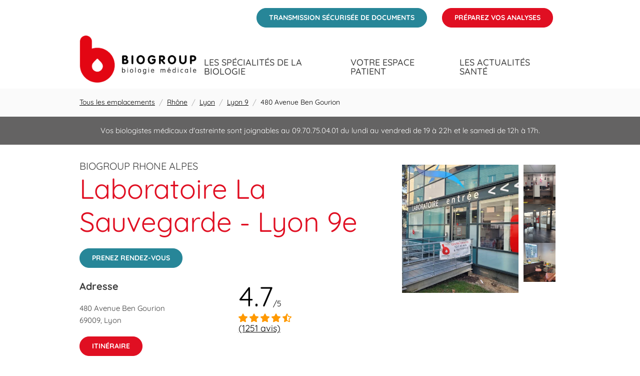

--- FILE ---
content_type: text/html; charset=utf-8
request_url: https://laboratoires.biogroup.fr/rhone/lyon/lyon-69009/480-avenue-ben-gourion
body_size: 34218
content:
<!doctype html><html id="yext-html" lang="fr"><head><meta http-equiv="Content-Type" content="text/html; charset=utf-8"/><meta http-equiv="X-UA-Compatible" content="IE=edge"><link rel="dns-prefetch" href="//www.yext-pixel.com"><link rel="dns-prefetch" href="//a.cdnmktg.com"><link rel="dns-prefetch" href="//a.mktgcdn.com"><link rel="dns-prefetch" href="//dynl.mktgcdn.com"><link rel="dns-prefetch" href="//dynm.mktgcdn.com"><link rel="dns-prefetch" href="//www.google-analytics.com"><meta name="viewport" content="width=device-width, initial-scale=1, maximum-scale=5"><meta name="format-detection" content="telephone=no"><meta name="description" content="Le Laboratoire La Sauvegarde - Lyon 9e situé à Lyon 69009 vous reçoit pour toutes vos analyses biologiques."><meta name="keywords" content="analyse de sang, covid19, résultats, sérologie, test covid, test pcr, analyses médicales, Laboratoire, Prise de sang, prise de sang à domicile"><meta property="og:title" content="Laboratoire La Sauvegarde - Lyon 9e - Biogroup"><meta property="og:description" content="Le Laboratoire La Sauvegarde - Lyon 9e situé à Lyon 69009 vous reçoit pour toutes vos analyses biologiques."><meta property="og:image" content="https://dynl.mktgcdn.com/p/nIZTAaUopadhoQkESAqxwCNDruP8s6Ig20e1aMcVzfM/150x150.png"><meta property="og:type" content="website"><meta property="og:url" content="https://laboratoires.biogroup.fr/rhone/lyon/lyon-69009/480-avenue-ben-gourion"><meta name="twitter:card" content="summary"><link rel="canonical" href="https://laboratoires.biogroup.fr/rhone/lyon/lyon-69009/480-avenue-ben-gourion" /><title>Laboratoire La Sauvegarde - Lyon 9e - Biogroup</title><meta name="msapplication-square70x70logo" content="../../../permanent-b0b701/assets/images/favicons/primary/windows-tile-70x70.ff427c8a.png"><meta name="msapplication-square150x150logo" content="../../../permanent-b0b701/assets/images/favicons/primary/windows-tile-150x150.9cce4dbb.png"><meta name="msapplication-square310x310logo" content="../../../permanent-b0b701/assets/images/favicons/primary/windows-tile-310x310.faa958a8.png"><meta name="msapplication-TileImage" content="../../../permanent-b0b701/assets/images/favicons/primary/windows-tile-144x144.964fdd94.png"><link rel="apple-touch-icon-precomposed" sizes="152x152" href="../../../permanent-b0b701/assets/images/favicons/primary/apple-touch-icon-152x152-precomposed.621f6c6f.png"><link rel="apple-touch-icon-precomposed" sizes="120x120" href="../../../permanent-b0b701/assets/images/favicons/primary/apple-touch-icon-120x120-precomposed.e684316a.png"><link rel="apple-touch-icon-precomposed" sizes="76x76" href="../../../permanent-b0b701/assets/images/favicons/primary/apple-touch-icon-76x76-precomposed.ac849ec9.png"><link rel="apple-touch-icon-precomposed" sizes="60x60" href="../../../permanent-b0b701/assets/images/favicons/primary/apple-touch-icon-60x60-precomposed.b2991a96.png"><link rel="apple-touch-icon-precomposed" sizes="144x144" href="../../../permanent-b0b701/assets/images/favicons/primary/apple-touch-icon-144x144-precomposed.fcbadd7e.png"><link rel="apple-touch-icon-precomposed" sizes="114x114" href="../../../permanent-b0b701/assets/images/favicons/primary/apple-touch-icon-114x114-precomposed.5b2a497f.png"><link rel="apple-touch-icon-precomposed" sizes="72x72" href="../../../permanent-b0b701/assets/images/favicons/primary/apple-touch-icon-72x72-precomposed.fb1c4355.png"><link rel="apple-touch-icon" sizes="57x57" href="../../../permanent-b0b701/assets/images/favicons/primary/apple-touch-icon.394fe4e7.png"><meta name="mobile-web-app-capable" content="yes"><link rel="icon" sizes="192x192" href="../../../permanent-b0b701/assets/images/favicons/primary/homescreen-192x192.ba577395.png"><link rel="shortcut icon" href="../../../permanent-b0b701/assets/images/favicons/primary/favicon.c94cf25c.ico"><link rel="icon" type="image/png" sizes="64x64" href="../../../permanent-b0b701/assets/images/favicons/primary/favicon.74f33ca1.png"><script>window.Yext = (function(Yext){Yext["baseUrl"] = "../../../"; return Yext;})(window.Yext || {});</script><script>window.Yext = (function(Yext){Yext["locale"] = "fr"; return Yext;})(window.Yext || {});</script><script type="application/json" id="monitoring-data">{"isStaging":false,"siteDomain":"laboratoires.biogroup.fr","siteId":20099,"soyTemplateName":"locationEntity.layout"}</script><script>window.yextAnalyticsEnabled=true;window.enableYextAnalytics=window.enableYextAnalytics||function(){window.yextAnalyticsEnabled=true};</script><meta name="geo.position" content="45.7883539;4.7870566"><meta name="geo.placename" content="Lyon,Rhône"><meta name="geo.region" content="FR-Rhône"><script nomodule src="../../../permanent-b0b701/i18nBundle_fr.9fa7683d.js" defer></script><script crossorigin="use-credentials" type="module" src="../../../permanent-b0b701/i18nBundle_fr.4849597e.js" defer></script><!- webpack-soy-plugin entry="es6/primary/locationEntity/index" -><script crossorigin="use-credentials" type="module" src="../../../permanent-b0b701/node_modules~es6/primary/answers/index~es6/primary/arrondissementList/index~es6/primary/cityList/ind~4e99458e.7409f0ce.js" defer data-webpack-inline></script><script crossorigin="use-credentials" type="module" src="../../../permanent-b0b701/node_modules~es6/primary/answers/index~es6/primary/arrondissementList/index~es6/primary/cityList/ind~ddc7f4f9.690a3138.js" defer data-webpack-inline></script><style id="index-93a570b6-css">.tns-outer{padding:0!important}.tns-outer [hidden]{display:none!important}.tns-outer [aria-controls],.tns-outer [data-action]{cursor:pointer}.tns-slider{-webkit-transition:all 0s;transition:all 0s}.tns-slider>.tns-item{-webkit-box-sizing:border-box;box-sizing:border-box}.tns-horizontal.tns-subpixel{white-space:nowrap}.tns-horizontal.tns-subpixel>.tns-item{display:inline-block;vertical-align:top;white-space:normal}.tns-horizontal.tns-no-subpixel:after{content:"";display:table;clear:both}.tns-horizontal.tns-no-subpixel>.tns-item{float:left}.tns-horizontal.tns-carousel.tns-no-subpixel>.tns-item{margin-right:-100%}.tns-no-calc{position:relative;left:0}.tns-gallery{position:relative;left:0;min-height:.0625rem}.tns-gallery>.tns-item{position:absolute;left:-100%;-webkit-transition:transform 0s,opacity 0s;-webkit-transition:opacity 0s,-webkit-transform 0s;transition:opacity 0s,-webkit-transform 0s;transition:transform 0s,opacity 0s;transition:transform 0s,opacity 0s,-webkit-transform 0s}.tns-gallery>.tns-slide-active{position:relative;left:auto!important}.tns-gallery>.tns-moving{-webkit-transition:all .25s;transition:all .25s}.tns-autowidth{display:inline-block}.tns-lazy-img{-webkit-transition:opacity .6s;transition:opacity .6s;opacity:.6}.tns-lazy-img.tns-complete{opacity:1}.tns-ah{-webkit-transition:height 0s;transition:height 0s}.tns-ovh{overflow:hidden}.tns-visually-hidden{position:absolute;left:-10000em}.tns-transparent{opacity:0;visibility:hidden}.tns-fadeIn{opacity:1;filter:alpha(opacity=100);z-index:0}.tns-normal,.tns-fadeOut{opacity:0;filter:alpha(opacity=0);z-index:-1}.tns-vpfix{white-space:nowrap}.tns-vpfix>div,.tns-vpfix>li{display:inline-block}.tns-t-subp2{margin:0 auto;width:19.375rem;position:relative;height:.625rem;overflow:hidden}.tns-t-ct{width:2333.3333333333%;width:calc(100% * 70 / 3);position:absolute;right:0}.tns-t-ct:after{content:"";display:table;clear:both}.tns-t-ct>div{width:1.4285714286%;width:calc(100% / 70);height:.625rem;float:left}@font-face{font-family:"Quicksand";src:url(../../../permanent-b0b701/assets/fonts/Quicksand-Bold.76f20c55.ttf) format("truetype");font-weight:700;font-style:normal;font-display:swap}@font-face{font-family:"Quicksand";src:url(../../../permanent-b0b701/assets/fonts/Quicksand-Medium.74eb5c18.ttf) format("truetype");font-weight:500;font-style:normal;font-display:swap}@font-face{font-family:"Quicksand";src:url(../../../permanent-b0b701/assets/fonts/Quicksand-Regular.cffc2790.ttf) format("truetype");font-weight:400;font-style:normal;font-display:swap}@font-face{font-family:"Nunito";src:url(../../../permanent-b0b701/assets/fonts/Nunito-Bold.7ddd6722.ttf) format("truetype");font-weight:700;font-style:normal;font-display:swap}@font-face{font-family:"Nunito";src:url(../../../permanent-b0b701/assets/fonts/Nunito-SemiBold.06337b2e.ttf) format("truetype");font-weight:500;font-style:normal;font-display:swap}@font-face{font-family:"Nunito";src:url(../../../permanent-b0b701/assets/fonts/Nunito-Regular.e4eb7682.ttf) format("truetype");font-weight:400;font-style:normal;font-display:swap}@font-face{font-family:"Mulish";src:url(../../../permanent-b0b701/assets/fonts/Mulish-Bold.3fd0f50b.ttf) format("truetype");font-weight:700;font-style:normal;font-display:swap}@font-face{font-family:"Mulish";src:url(../../../permanent-b0b701/assets/fonts/Mulish-Medium.03f90a01.ttf) format("truetype");font-weight:500;font-style:normal;font-display:swap}@font-face{font-family:"Mulish";src:url(../../../permanent-b0b701/assets/fonts/Mulish-Regular.2f1b7468.ttf) format("truetype");font-weight:400;font-style:normal;font-display:swap}@font-face{font-family:"Roboto";src:url(../../../permanent-b0b701/assets/fonts/Roboto-Bold.75371f53.ttf) format("truetype");font-weight:700;font-style:normal;font-display:swap}@font-face{font-family:"Roboto";src:url(../../../permanent-b0b701/assets/fonts/Roboto-Medium.7429a63c.ttf) format("truetype");font-weight:500;font-style:normal;font-display:swap}@font-face{font-family:"Roboto";src:url(../../../permanent-b0b701/assets/fonts/Roboto-Regular.a8d6ac03.ttf) format("truetype");font-weight:400;font-style:normal;font-display:swap}@font-face{font-family:"Roboto";src:url(../../../permanent-b0b701/assets/fonts/Roboto-Light.8be2d148.ttf) format("truetype");font-weight:300;font-style:normal;font-display:swap}.List{list-style-type:disc;display:block;padding-left:1.25rem;margin-top:1.5em;margin-bottom:1.5em}.List-item{display:list-item}.l-row{display:-webkit-box;display:-ms-flexbox;display:flex;margin-left:-.9375rem;margin-right:-.9375rem}@media (min-width: 48rem){.l-row{margin-left:-.9375rem;margin-right:-.9375rem}}@media (min-width: 62rem){.l-row{margin-left:-.9375rem;margin-right:-.9375rem}}@media (min-width: 83.125rem){.l-row{margin-left:-.9375rem;margin-right:-.9375rem}}@media (max-width: 47.9375rem){.l-row{-webkit-box-orient:vertical;-webkit-box-direction:normal;-ms-flex-direction:column;flex-direction:column}}@media (min-width: 48rem){.l-row{-ms-flex-wrap:wrap;flex-wrap:wrap}}.l-row-separator{border-bottom:solid .0625rem #222}.l-row-vertical-margin-top{margin-top:1.875rem}.l-row-vertical-margin-top-sm{margin-top:.9375rem}.l-row-vertical-margin-bottom{margin-bottom:1.875rem}.l-row-vertical-margin-bottom-sm{margin-bottom:.9375rem}@media (min-width: 83.125rem){.l-col-lg-1-up{width:8.3333333333%;padding-left:.9375rem;padding-right:.9375rem}}@media (min-width: 83.125rem)and (min-width: 48rem)and (max-width: 61.9375rem){.l-col-lg-1-up{padding-left:.9375rem;padding-right:.9375rem}}@media (min-width: 83.125rem)and (min-width: 62rem)and (max-width: 79.9375rem){.l-col-lg-1-up{padding-left:.9375rem;padding-right:.9375rem}}@media (min-width: 83.125rem)and (min-width: 83.125rem){.l-col-lg-1-up{padding-left:.9375rem;padding-right:.9375rem}}@media (min-width: 62rem){.l-col-md-1-up{width:8.3333333333%;padding-left:.9375rem;padding-right:.9375rem}}@media (min-width: 62rem)and (min-width: 48rem)and (max-width: 61.9375rem){.l-col-md-1-up{padding-left:.9375rem;padding-right:.9375rem}}@media (min-width: 62rem)and (min-width: 62rem)and (max-width: 79.9375rem){.l-col-md-1-up{padding-left:.9375rem;padding-right:.9375rem}}@media (min-width: 62rem)and (min-width: 83.125rem){.l-col-md-1-up{padding-left:.9375rem;padding-right:.9375rem}}@media (min-width: 48rem){.l-col-sm-1-up{width:8.3333333333%;padding-left:.9375rem;padding-right:.9375rem}}@media (min-width: 48rem)and (min-width: 48rem)and (max-width: 61.9375rem){.l-col-sm-1-up{padding-left:.9375rem;padding-right:.9375rem}}@media (min-width: 48rem)and (min-width: 62rem)and (max-width: 79.9375rem){.l-col-sm-1-up{padding-left:.9375rem;padding-right:.9375rem}}@media (min-width: 48rem)and (min-width: 83.125rem){.l-col-sm-1-up{padding-left:.9375rem;padding-right:.9375rem}}@media (max-width: 79.9375rem){.l-col-md-1-down{width:8.3333333333%;padding-left:.9375rem;padding-right:.9375rem}}@media (max-width: 79.9375rem)and (min-width: 48rem)and (max-width: 61.9375rem){.l-col-md-1-down{padding-left:.9375rem;padding-right:.9375rem}}@media (max-width: 79.9375rem)and (min-width: 62rem)and (max-width: 79.9375rem){.l-col-md-1-down{padding-left:.9375rem;padding-right:.9375rem}}@media (max-width: 79.9375rem)and (min-width: 83.125rem){.l-col-md-1-down{padding-left:.9375rem;padding-right:.9375rem}}@media (max-width: 61.9375rem){.l-col-sm-1-down{width:8.3333333333%;padding-left:.9375rem;padding-right:.9375rem}}@media (max-width: 61.9375rem)and (min-width: 48rem)and (max-width: 61.9375rem){.l-col-sm-1-down{padding-left:.9375rem;padding-right:.9375rem}}@media (max-width: 61.9375rem)and (min-width: 62rem)and (max-width: 79.9375rem){.l-col-sm-1-down{padding-left:.9375rem;padding-right:.9375rem}}@media (max-width: 61.9375rem)and (min-width: 83.125rem){.l-col-sm-1-down{padding-left:.9375rem;padding-right:.9375rem}}@media (max-width: 47.9375rem){.l-col-xs-1-down{width:8.3333333333%;padding-left:.9375rem;padding-right:.9375rem}}@media (max-width: 47.9375rem)and (min-width: 48rem)and (max-width: 61.9375rem){.l-col-xs-1-down{padding-left:.9375rem;padding-right:.9375rem}}@media (max-width: 47.9375rem)and (min-width: 62rem)and (max-width: 79.9375rem){.l-col-xs-1-down{padding-left:.9375rem;padding-right:.9375rem}}@media (max-width: 47.9375rem)and (min-width: 83.125rem){.l-col-xs-1-down{padding-left:.9375rem;padding-right:.9375rem}}@media (min-width: 83.125rem){.l-col-lg-2-up{width:16.6666666667%;padding-left:.9375rem;padding-right:.9375rem}}@media (min-width: 83.125rem)and (min-width: 48rem)and (max-width: 61.9375rem){.l-col-lg-2-up{padding-left:.9375rem;padding-right:.9375rem}}@media (min-width: 83.125rem)and (min-width: 62rem)and (max-width: 79.9375rem){.l-col-lg-2-up{padding-left:.9375rem;padding-right:.9375rem}}@media (min-width: 83.125rem)and (min-width: 83.125rem){.l-col-lg-2-up{padding-left:.9375rem;padding-right:.9375rem}}@media (min-width: 62rem){.l-col-md-2-up{width:16.6666666667%;padding-left:.9375rem;padding-right:.9375rem}}@media (min-width: 62rem)and (min-width: 48rem)and (max-width: 61.9375rem){.l-col-md-2-up{padding-left:.9375rem;padding-right:.9375rem}}@media (min-width: 62rem)and (min-width: 62rem)and (max-width: 79.9375rem){.l-col-md-2-up{padding-left:.9375rem;padding-right:.9375rem}}@media (min-width: 62rem)and (min-width: 83.125rem){.l-col-md-2-up{padding-left:.9375rem;padding-right:.9375rem}}@media (min-width: 48rem){.l-col-sm-2-up{width:16.6666666667%;padding-left:.9375rem;padding-right:.9375rem}}@media (min-width: 48rem)and (min-width: 48rem)and (max-width: 61.9375rem){.l-col-sm-2-up{padding-left:.9375rem;padding-right:.9375rem}}@media (min-width: 48rem)and (min-width: 62rem)and (max-width: 79.9375rem){.l-col-sm-2-up{padding-left:.9375rem;padding-right:.9375rem}}@media (min-width: 48rem)and (min-width: 83.125rem){.l-col-sm-2-up{padding-left:.9375rem;padding-right:.9375rem}}@media (max-width: 79.9375rem){.l-col-md-2-down{width:16.6666666667%;padding-left:.9375rem;padding-right:.9375rem}}@media (max-width: 79.9375rem)and (min-width: 48rem)and (max-width: 61.9375rem){.l-col-md-2-down{padding-left:.9375rem;padding-right:.9375rem}}@media (max-width: 79.9375rem)and (min-width: 62rem)and (max-width: 79.9375rem){.l-col-md-2-down{padding-left:.9375rem;padding-right:.9375rem}}@media (max-width: 79.9375rem)and (min-width: 83.125rem){.l-col-md-2-down{padding-left:.9375rem;padding-right:.9375rem}}@media (max-width: 61.9375rem){.l-col-sm-2-down{width:16.6666666667%;padding-left:.9375rem;padding-right:.9375rem}}@media (max-width: 61.9375rem)and (min-width: 48rem)and (max-width: 61.9375rem){.l-col-sm-2-down{padding-left:.9375rem;padding-right:.9375rem}}@media (max-width: 61.9375rem)and (min-width: 62rem)and (max-width: 79.9375rem){.l-col-sm-2-down{padding-left:.9375rem;padding-right:.9375rem}}@media (max-width: 61.9375rem)and (min-width: 83.125rem){.l-col-sm-2-down{padding-left:.9375rem;padding-right:.9375rem}}@media (max-width: 47.9375rem){.l-col-xs-2-down{width:16.6666666667%;padding-left:.9375rem;padding-right:.9375rem}}@media (max-width: 47.9375rem)and (min-width: 48rem)and (max-width: 61.9375rem){.l-col-xs-2-down{padding-left:.9375rem;padding-right:.9375rem}}@media (max-width: 47.9375rem)and (min-width: 62rem)and (max-width: 79.9375rem){.l-col-xs-2-down{padding-left:.9375rem;padding-right:.9375rem}}@media (max-width: 47.9375rem)and (min-width: 83.125rem){.l-col-xs-2-down{padding-left:.9375rem;padding-right:.9375rem}}@media (min-width: 83.125rem){.l-col-lg-3-up{width:25%;padding-left:.9375rem;padding-right:.9375rem}}@media (min-width: 83.125rem)and (min-width: 48rem)and (max-width: 61.9375rem){.l-col-lg-3-up{padding-left:.9375rem;padding-right:.9375rem}}@media (min-width: 83.125rem)and (min-width: 62rem)and (max-width: 79.9375rem){.l-col-lg-3-up{padding-left:.9375rem;padding-right:.9375rem}}@media (min-width: 83.125rem)and (min-width: 83.125rem){.l-col-lg-3-up{padding-left:.9375rem;padding-right:.9375rem}}@media (min-width: 62rem){.l-col-md-3-up{width:25%;padding-left:.9375rem;padding-right:.9375rem}}@media (min-width: 62rem)and (min-width: 48rem)and (max-width: 61.9375rem){.l-col-md-3-up{padding-left:.9375rem;padding-right:.9375rem}}@media (min-width: 62rem)and (min-width: 62rem)and (max-width: 79.9375rem){.l-col-md-3-up{padding-left:.9375rem;padding-right:.9375rem}}@media (min-width: 62rem)and (min-width: 83.125rem){.l-col-md-3-up{padding-left:.9375rem;padding-right:.9375rem}}@media (min-width: 48rem){.l-col-sm-3-up{width:25%;padding-left:.9375rem;padding-right:.9375rem}}@media (min-width: 48rem)and (min-width: 48rem)and (max-width: 61.9375rem){.l-col-sm-3-up{padding-left:.9375rem;padding-right:.9375rem}}@media (min-width: 48rem)and (min-width: 62rem)and (max-width: 79.9375rem){.l-col-sm-3-up{padding-left:.9375rem;padding-right:.9375rem}}@media (min-width: 48rem)and (min-width: 83.125rem){.l-col-sm-3-up{padding-left:.9375rem;padding-right:.9375rem}}@media (max-width: 79.9375rem){.l-col-md-3-down{width:25%;padding-left:.9375rem;padding-right:.9375rem}}@media (max-width: 79.9375rem)and (min-width: 48rem)and (max-width: 61.9375rem){.l-col-md-3-down{padding-left:.9375rem;padding-right:.9375rem}}@media (max-width: 79.9375rem)and (min-width: 62rem)and (max-width: 79.9375rem){.l-col-md-3-down{padding-left:.9375rem;padding-right:.9375rem}}@media (max-width: 79.9375rem)and (min-width: 83.125rem){.l-col-md-3-down{padding-left:.9375rem;padding-right:.9375rem}}@media (max-width: 61.9375rem){.l-col-sm-3-down{width:25%;padding-left:.9375rem;padding-right:.9375rem}}@media (max-width: 61.9375rem)and (min-width: 48rem)and (max-width: 61.9375rem){.l-col-sm-3-down{padding-left:.9375rem;padding-right:.9375rem}}@media (max-width: 61.9375rem)and (min-width: 62rem)and (max-width: 79.9375rem){.l-col-sm-3-down{padding-left:.9375rem;padding-right:.9375rem}}@media (max-width: 61.9375rem)and (min-width: 83.125rem){.l-col-sm-3-down{padding-left:.9375rem;padding-right:.9375rem}}@media (max-width: 47.9375rem){.l-col-xs-3-down{width:25%;padding-left:.9375rem;padding-right:.9375rem}}@media (max-width: 47.9375rem)and (min-width: 48rem)and (max-width: 61.9375rem){.l-col-xs-3-down{padding-left:.9375rem;padding-right:.9375rem}}@media (max-width: 47.9375rem)and (min-width: 62rem)and (max-width: 79.9375rem){.l-col-xs-3-down{padding-left:.9375rem;padding-right:.9375rem}}@media (max-width: 47.9375rem)and (min-width: 83.125rem){.l-col-xs-3-down{padding-left:.9375rem;padding-right:.9375rem}}@media (min-width: 83.125rem){.l-col-lg-4-up{width:33.3333333333%;padding-left:.9375rem;padding-right:.9375rem}}@media (min-width: 83.125rem)and (min-width: 48rem)and (max-width: 61.9375rem){.l-col-lg-4-up{padding-left:.9375rem;padding-right:.9375rem}}@media (min-width: 83.125rem)and (min-width: 62rem)and (max-width: 79.9375rem){.l-col-lg-4-up{padding-left:.9375rem;padding-right:.9375rem}}@media (min-width: 83.125rem)and (min-width: 83.125rem){.l-col-lg-4-up{padding-left:.9375rem;padding-right:.9375rem}}@media (min-width: 62rem){.l-col-md-4-up{width:33.3333333333%;padding-left:.9375rem;padding-right:.9375rem}}@media (min-width: 62rem)and (min-width: 48rem)and (max-width: 61.9375rem){.l-col-md-4-up{padding-left:.9375rem;padding-right:.9375rem}}@media (min-width: 62rem)and (min-width: 62rem)and (max-width: 79.9375rem){.l-col-md-4-up{padding-left:.9375rem;padding-right:.9375rem}}@media (min-width: 62rem)and (min-width: 83.125rem){.l-col-md-4-up{padding-left:.9375rem;padding-right:.9375rem}}@media (min-width: 48rem){.l-col-sm-4-up{width:33.3333333333%;padding-left:.9375rem;padding-right:.9375rem}}@media (min-width: 48rem)and (min-width: 48rem)and (max-width: 61.9375rem){.l-col-sm-4-up{padding-left:.9375rem;padding-right:.9375rem}}@media (min-width: 48rem)and (min-width: 62rem)and (max-width: 79.9375rem){.l-col-sm-4-up{padding-left:.9375rem;padding-right:.9375rem}}@media (min-width: 48rem)and (min-width: 83.125rem){.l-col-sm-4-up{padding-left:.9375rem;padding-right:.9375rem}}@media (max-width: 79.9375rem){.l-col-md-4-down{width:33.3333333333%;padding-left:.9375rem;padding-right:.9375rem}}@media (max-width: 79.9375rem)and (min-width: 48rem)and (max-width: 61.9375rem){.l-col-md-4-down{padding-left:.9375rem;padding-right:.9375rem}}@media (max-width: 79.9375rem)and (min-width: 62rem)and (max-width: 79.9375rem){.l-col-md-4-down{padding-left:.9375rem;padding-right:.9375rem}}@media (max-width: 79.9375rem)and (min-width: 83.125rem){.l-col-md-4-down{padding-left:.9375rem;padding-right:.9375rem}}@media (max-width: 61.9375rem){.l-col-sm-4-down{width:33.3333333333%;padding-left:.9375rem;padding-right:.9375rem}}@media (max-width: 61.9375rem)and (min-width: 48rem)and (max-width: 61.9375rem){.l-col-sm-4-down{padding-left:.9375rem;padding-right:.9375rem}}@media (max-width: 61.9375rem)and (min-width: 62rem)and (max-width: 79.9375rem){.l-col-sm-4-down{padding-left:.9375rem;padding-right:.9375rem}}@media (max-width: 61.9375rem)and (min-width: 83.125rem){.l-col-sm-4-down{padding-left:.9375rem;padding-right:.9375rem}}@media (max-width: 47.9375rem){.l-col-xs-4-down{width:33.3333333333%;padding-left:.9375rem;padding-right:.9375rem}}@media (max-width: 47.9375rem)and (min-width: 48rem)and (max-width: 61.9375rem){.l-col-xs-4-down{padding-left:.9375rem;padding-right:.9375rem}}@media (max-width: 47.9375rem)and (min-width: 62rem)and (max-width: 79.9375rem){.l-col-xs-4-down{padding-left:.9375rem;padding-right:.9375rem}}@media (max-width: 47.9375rem)and (min-width: 83.125rem){.l-col-xs-4-down{padding-left:.9375rem;padding-right:.9375rem}}@media (min-width: 83.125rem){.l-col-lg-5-up{width:41.6666666667%;padding-left:.9375rem;padding-right:.9375rem}}@media (min-width: 83.125rem)and (min-width: 48rem)and (max-width: 61.9375rem){.l-col-lg-5-up{padding-left:.9375rem;padding-right:.9375rem}}@media (min-width: 83.125rem)and (min-width: 62rem)and (max-width: 79.9375rem){.l-col-lg-5-up{padding-left:.9375rem;padding-right:.9375rem}}@media (min-width: 83.125rem)and (min-width: 83.125rem){.l-col-lg-5-up{padding-left:.9375rem;padding-right:.9375rem}}@media (min-width: 62rem){.l-col-md-5-up{width:41.6666666667%;padding-left:.9375rem;padding-right:.9375rem}}@media (min-width: 62rem)and (min-width: 48rem)and (max-width: 61.9375rem){.l-col-md-5-up{padding-left:.9375rem;padding-right:.9375rem}}@media (min-width: 62rem)and (min-width: 62rem)and (max-width: 79.9375rem){.l-col-md-5-up{padding-left:.9375rem;padding-right:.9375rem}}@media (min-width: 62rem)and (min-width: 83.125rem){.l-col-md-5-up{padding-left:.9375rem;padding-right:.9375rem}}@media (min-width: 48rem){.l-col-sm-5-up{width:41.6666666667%;padding-left:.9375rem;padding-right:.9375rem}}@media (min-width: 48rem)and (min-width: 48rem)and (max-width: 61.9375rem){.l-col-sm-5-up{padding-left:.9375rem;padding-right:.9375rem}}@media (min-width: 48rem)and (min-width: 62rem)and (max-width: 79.9375rem){.l-col-sm-5-up{padding-left:.9375rem;padding-right:.9375rem}}@media (min-width: 48rem)and (min-width: 83.125rem){.l-col-sm-5-up{padding-left:.9375rem;padding-right:.9375rem}}@media (max-width: 79.9375rem){.l-col-md-5-down{width:41.6666666667%;padding-left:.9375rem;padding-right:.9375rem}}@media (max-width: 79.9375rem)and (min-width: 48rem)and (max-width: 61.9375rem){.l-col-md-5-down{padding-left:.9375rem;padding-right:.9375rem}}@media (max-width: 79.9375rem)and (min-width: 62rem)and (max-width: 79.9375rem){.l-col-md-5-down{padding-left:.9375rem;padding-right:.9375rem}}@media (max-width: 79.9375rem)and (min-width: 83.125rem){.l-col-md-5-down{padding-left:.9375rem;padding-right:.9375rem}}@media (max-width: 61.9375rem){.l-col-sm-5-down{width:41.6666666667%;padding-left:.9375rem;padding-right:.9375rem}}@media (max-width: 61.9375rem)and (min-width: 48rem)and (max-width: 61.9375rem){.l-col-sm-5-down{padding-left:.9375rem;padding-right:.9375rem}}@media (max-width: 61.9375rem)and (min-width: 62rem)and (max-width: 79.9375rem){.l-col-sm-5-down{padding-left:.9375rem;padding-right:.9375rem}}@media (max-width: 61.9375rem)and (min-width: 83.125rem){.l-col-sm-5-down{padding-left:.9375rem;padding-right:.9375rem}}@media (max-width: 47.9375rem){.l-col-xs-5-down{width:41.6666666667%;padding-left:.9375rem;padding-right:.9375rem}}@media (max-width: 47.9375rem)and (min-width: 48rem)and (max-width: 61.9375rem){.l-col-xs-5-down{padding-left:.9375rem;padding-right:.9375rem}}@media (max-width: 47.9375rem)and (min-width: 62rem)and (max-width: 79.9375rem){.l-col-xs-5-down{padding-left:.9375rem;padding-right:.9375rem}}@media (max-width: 47.9375rem)and (min-width: 83.125rem){.l-col-xs-5-down{padding-left:.9375rem;padding-right:.9375rem}}@media (min-width: 83.125rem){.l-col-lg-6-up{width:50%;padding-left:.9375rem;padding-right:.9375rem}}@media (min-width: 83.125rem)and (min-width: 48rem)and (max-width: 61.9375rem){.l-col-lg-6-up{padding-left:.9375rem;padding-right:.9375rem}}@media (min-width: 83.125rem)and (min-width: 62rem)and (max-width: 79.9375rem){.l-col-lg-6-up{padding-left:.9375rem;padding-right:.9375rem}}@media (min-width: 83.125rem)and (min-width: 83.125rem){.l-col-lg-6-up{padding-left:.9375rem;padding-right:.9375rem}}@media (min-width: 62rem){.l-col-md-6-up{width:50%;padding-left:.9375rem;padding-right:.9375rem}}@media (min-width: 62rem)and (min-width: 48rem)and (max-width: 61.9375rem){.l-col-md-6-up{padding-left:.9375rem;padding-right:.9375rem}}@media (min-width: 62rem)and (min-width: 62rem)and (max-width: 79.9375rem){.l-col-md-6-up{padding-left:.9375rem;padding-right:.9375rem}}@media (min-width: 62rem)and (min-width: 83.125rem){.l-col-md-6-up{padding-left:.9375rem;padding-right:.9375rem}}@media (min-width: 48rem){.l-col-sm-6-up{width:50%;padding-left:.9375rem;padding-right:.9375rem}}@media (min-width: 48rem)and (min-width: 48rem)and (max-width: 61.9375rem){.l-col-sm-6-up{padding-left:.9375rem;padding-right:.9375rem}}@media (min-width: 48rem)and (min-width: 62rem)and (max-width: 79.9375rem){.l-col-sm-6-up{padding-left:.9375rem;padding-right:.9375rem}}@media (min-width: 48rem)and (min-width: 83.125rem){.l-col-sm-6-up{padding-left:.9375rem;padding-right:.9375rem}}@media (max-width: 79.9375rem){.l-col-md-6-down{width:50%;padding-left:.9375rem;padding-right:.9375rem}}@media (max-width: 79.9375rem)and (min-width: 48rem)and (max-width: 61.9375rem){.l-col-md-6-down{padding-left:.9375rem;padding-right:.9375rem}}@media (max-width: 79.9375rem)and (min-width: 62rem)and (max-width: 79.9375rem){.l-col-md-6-down{padding-left:.9375rem;padding-right:.9375rem}}@media (max-width: 79.9375rem)and (min-width: 83.125rem){.l-col-md-6-down{padding-left:.9375rem;padding-right:.9375rem}}@media (max-width: 61.9375rem){.l-col-sm-6-down{width:50%;padding-left:.9375rem;padding-right:.9375rem}}@media (max-width: 61.9375rem)and (min-width: 48rem)and (max-width: 61.9375rem){.l-col-sm-6-down{padding-left:.9375rem;padding-right:.9375rem}}@media (max-width: 61.9375rem)and (min-width: 62rem)and (max-width: 79.9375rem){.l-col-sm-6-down{padding-left:.9375rem;padding-right:.9375rem}}@media (max-width: 61.9375rem)and (min-width: 83.125rem){.l-col-sm-6-down{padding-left:.9375rem;padding-right:.9375rem}}@media (max-width: 47.9375rem){.l-col-xs-6-down{width:50%;padding-left:.9375rem;padding-right:.9375rem}}@media (max-width: 47.9375rem)and (min-width: 48rem)and (max-width: 61.9375rem){.l-col-xs-6-down{padding-left:.9375rem;padding-right:.9375rem}}@media (max-width: 47.9375rem)and (min-width: 62rem)and (max-width: 79.9375rem){.l-col-xs-6-down{padding-left:.9375rem;padding-right:.9375rem}}@media (max-width: 47.9375rem)and (min-width: 83.125rem){.l-col-xs-6-down{padding-left:.9375rem;padding-right:.9375rem}}@media (min-width: 83.125rem){.l-col-lg-7-up{width:58.3333333333%;padding-left:.9375rem;padding-right:.9375rem}}@media (min-width: 83.125rem)and (min-width: 48rem)and (max-width: 61.9375rem){.l-col-lg-7-up{padding-left:.9375rem;padding-right:.9375rem}}@media (min-width: 83.125rem)and (min-width: 62rem)and (max-width: 79.9375rem){.l-col-lg-7-up{padding-left:.9375rem;padding-right:.9375rem}}@media (min-width: 83.125rem)and (min-width: 83.125rem){.l-col-lg-7-up{padding-left:.9375rem;padding-right:.9375rem}}@media (min-width: 62rem){.l-col-md-7-up{width:58.3333333333%;padding-left:.9375rem;padding-right:.9375rem}}@media (min-width: 62rem)and (min-width: 48rem)and (max-width: 61.9375rem){.l-col-md-7-up{padding-left:.9375rem;padding-right:.9375rem}}@media (min-width: 62rem)and (min-width: 62rem)and (max-width: 79.9375rem){.l-col-md-7-up{padding-left:.9375rem;padding-right:.9375rem}}@media (min-width: 62rem)and (min-width: 83.125rem){.l-col-md-7-up{padding-left:.9375rem;padding-right:.9375rem}}@media (min-width: 48rem){.l-col-sm-7-up{width:58.3333333333%;padding-left:.9375rem;padding-right:.9375rem}}@media (min-width: 48rem)and (min-width: 48rem)and (max-width: 61.9375rem){.l-col-sm-7-up{padding-left:.9375rem;padding-right:.9375rem}}@media (min-width: 48rem)and (min-width: 62rem)and (max-width: 79.9375rem){.l-col-sm-7-up{padding-left:.9375rem;padding-right:.9375rem}}@media (min-width: 48rem)and (min-width: 83.125rem){.l-col-sm-7-up{padding-left:.9375rem;padding-right:.9375rem}}@media (max-width: 79.9375rem){.l-col-md-7-down{width:58.3333333333%;padding-left:.9375rem;padding-right:.9375rem}}@media (max-width: 79.9375rem)and (min-width: 48rem)and (max-width: 61.9375rem){.l-col-md-7-down{padding-left:.9375rem;padding-right:.9375rem}}@media (max-width: 79.9375rem)and (min-width: 62rem)and (max-width: 79.9375rem){.l-col-md-7-down{padding-left:.9375rem;padding-right:.9375rem}}@media (max-width: 79.9375rem)and (min-width: 83.125rem){.l-col-md-7-down{padding-left:.9375rem;padding-right:.9375rem}}@media (max-width: 61.9375rem){.l-col-sm-7-down{width:58.3333333333%;padding-left:.9375rem;padding-right:.9375rem}}@media (max-width: 61.9375rem)and (min-width: 48rem)and (max-width: 61.9375rem){.l-col-sm-7-down{padding-left:.9375rem;padding-right:.9375rem}}@media (max-width: 61.9375rem)and (min-width: 62rem)and (max-width: 79.9375rem){.l-col-sm-7-down{padding-left:.9375rem;padding-right:.9375rem}}@media (max-width: 61.9375rem)and (min-width: 83.125rem){.l-col-sm-7-down{padding-left:.9375rem;padding-right:.9375rem}}@media (max-width: 47.9375rem){.l-col-xs-7-down{width:58.3333333333%;padding-left:.9375rem;padding-right:.9375rem}}@media (max-width: 47.9375rem)and (min-width: 48rem)and (max-width: 61.9375rem){.l-col-xs-7-down{padding-left:.9375rem;padding-right:.9375rem}}@media (max-width: 47.9375rem)and (min-width: 62rem)and (max-width: 79.9375rem){.l-col-xs-7-down{padding-left:.9375rem;padding-right:.9375rem}}@media (max-width: 47.9375rem)and (min-width: 83.125rem){.l-col-xs-7-down{padding-left:.9375rem;padding-right:.9375rem}}@media (min-width: 83.125rem){.l-col-lg-8-up{width:66.6666666667%;padding-left:.9375rem;padding-right:.9375rem}}@media (min-width: 83.125rem)and (min-width: 48rem)and (max-width: 61.9375rem){.l-col-lg-8-up{padding-left:.9375rem;padding-right:.9375rem}}@media (min-width: 83.125rem)and (min-width: 62rem)and (max-width: 79.9375rem){.l-col-lg-8-up{padding-left:.9375rem;padding-right:.9375rem}}@media (min-width: 83.125rem)and (min-width: 83.125rem){.l-col-lg-8-up{padding-left:.9375rem;padding-right:.9375rem}}@media (min-width: 62rem){.l-col-md-8-up{width:66.6666666667%;padding-left:.9375rem;padding-right:.9375rem}}@media (min-width: 62rem)and (min-width: 48rem)and (max-width: 61.9375rem){.l-col-md-8-up{padding-left:.9375rem;padding-right:.9375rem}}@media (min-width: 62rem)and (min-width: 62rem)and (max-width: 79.9375rem){.l-col-md-8-up{padding-left:.9375rem;padding-right:.9375rem}}@media (min-width: 62rem)and (min-width: 83.125rem){.l-col-md-8-up{padding-left:.9375rem;padding-right:.9375rem}}@media (min-width: 48rem){.l-col-sm-8-up{width:66.6666666667%;padding-left:.9375rem;padding-right:.9375rem}}@media (min-width: 48rem)and (min-width: 48rem)and (max-width: 61.9375rem){.l-col-sm-8-up{padding-left:.9375rem;padding-right:.9375rem}}@media (min-width: 48rem)and (min-width: 62rem)and (max-width: 79.9375rem){.l-col-sm-8-up{padding-left:.9375rem;padding-right:.9375rem}}@media (min-width: 48rem)and (min-width: 83.125rem){.l-col-sm-8-up{padding-left:.9375rem;padding-right:.9375rem}}@media (max-width: 79.9375rem){.l-col-md-8-down{width:66.6666666667%;padding-left:.9375rem;padding-right:.9375rem}}@media (max-width: 79.9375rem)and (min-width: 48rem)and (max-width: 61.9375rem){.l-col-md-8-down{padding-left:.9375rem;padding-right:.9375rem}}@media (max-width: 79.9375rem)and (min-width: 62rem)and (max-width: 79.9375rem){.l-col-md-8-down{padding-left:.9375rem;padding-right:.9375rem}}@media (max-width: 79.9375rem)and (min-width: 83.125rem){.l-col-md-8-down{padding-left:.9375rem;padding-right:.9375rem}}@media (max-width: 61.9375rem){.l-col-sm-8-down{width:66.6666666667%;padding-left:.9375rem;padding-right:.9375rem}}@media (max-width: 61.9375rem)and (min-width: 48rem)and (max-width: 61.9375rem){.l-col-sm-8-down{padding-left:.9375rem;padding-right:.9375rem}}@media (max-width: 61.9375rem)and (min-width: 62rem)and (max-width: 79.9375rem){.l-col-sm-8-down{padding-left:.9375rem;padding-right:.9375rem}}@media (max-width: 61.9375rem)and (min-width: 83.125rem){.l-col-sm-8-down{padding-left:.9375rem;padding-right:.9375rem}}@media (max-width: 47.9375rem){.l-col-xs-8-down{width:66.6666666667%;padding-left:.9375rem;padding-right:.9375rem}}@media (max-width: 47.9375rem)and (min-width: 48rem)and (max-width: 61.9375rem){.l-col-xs-8-down{padding-left:.9375rem;padding-right:.9375rem}}@media (max-width: 47.9375rem)and (min-width: 62rem)and (max-width: 79.9375rem){.l-col-xs-8-down{padding-left:.9375rem;padding-right:.9375rem}}@media (max-width: 47.9375rem)and (min-width: 83.125rem){.l-col-xs-8-down{padding-left:.9375rem;padding-right:.9375rem}}@media (min-width: 83.125rem){.l-col-lg-9-up{width:75%;padding-left:.9375rem;padding-right:.9375rem}}@media (min-width: 83.125rem)and (min-width: 48rem)and (max-width: 61.9375rem){.l-col-lg-9-up{padding-left:.9375rem;padding-right:.9375rem}}@media (min-width: 83.125rem)and (min-width: 62rem)and (max-width: 79.9375rem){.l-col-lg-9-up{padding-left:.9375rem;padding-right:.9375rem}}@media (min-width: 83.125rem)and (min-width: 83.125rem){.l-col-lg-9-up{padding-left:.9375rem;padding-right:.9375rem}}@media (min-width: 62rem){.l-col-md-9-up{width:75%;padding-left:.9375rem;padding-right:.9375rem}}@media (min-width: 62rem)and (min-width: 48rem)and (max-width: 61.9375rem){.l-col-md-9-up{padding-left:.9375rem;padding-right:.9375rem}}@media (min-width: 62rem)and (min-width: 62rem)and (max-width: 79.9375rem){.l-col-md-9-up{padding-left:.9375rem;padding-right:.9375rem}}@media (min-width: 62rem)and (min-width: 83.125rem){.l-col-md-9-up{padding-left:.9375rem;padding-right:.9375rem}}@media (min-width: 48rem){.l-col-sm-9-up{width:75%;padding-left:.9375rem;padding-right:.9375rem}}@media (min-width: 48rem)and (min-width: 48rem)and (max-width: 61.9375rem){.l-col-sm-9-up{padding-left:.9375rem;padding-right:.9375rem}}@media (min-width: 48rem)and (min-width: 62rem)and (max-width: 79.9375rem){.l-col-sm-9-up{padding-left:.9375rem;padding-right:.9375rem}}@media (min-width: 48rem)and (min-width: 83.125rem){.l-col-sm-9-up{padding-left:.9375rem;padding-right:.9375rem}}@media (max-width: 79.9375rem){.l-col-md-9-down{width:75%;padding-left:.9375rem;padding-right:.9375rem}}@media (max-width: 79.9375rem)and (min-width: 48rem)and (max-width: 61.9375rem){.l-col-md-9-down{padding-left:.9375rem;padding-right:.9375rem}}@media (max-width: 79.9375rem)and (min-width: 62rem)and (max-width: 79.9375rem){.l-col-md-9-down{padding-left:.9375rem;padding-right:.9375rem}}@media (max-width: 79.9375rem)and (min-width: 83.125rem){.l-col-md-9-down{padding-left:.9375rem;padding-right:.9375rem}}@media (max-width: 61.9375rem){.l-col-sm-9-down{width:75%;padding-left:.9375rem;padding-right:.9375rem}}@media (max-width: 61.9375rem)and (min-width: 48rem)and (max-width: 61.9375rem){.l-col-sm-9-down{padding-left:.9375rem;padding-right:.9375rem}}@media (max-width: 61.9375rem)and (min-width: 62rem)and (max-width: 79.9375rem){.l-col-sm-9-down{padding-left:.9375rem;padding-right:.9375rem}}@media (max-width: 61.9375rem)and (min-width: 83.125rem){.l-col-sm-9-down{padding-left:.9375rem;padding-right:.9375rem}}@media (max-width: 47.9375rem){.l-col-xs-9-down{width:75%;padding-left:.9375rem;padding-right:.9375rem}}@media (max-width: 47.9375rem)and (min-width: 48rem)and (max-width: 61.9375rem){.l-col-xs-9-down{padding-left:.9375rem;padding-right:.9375rem}}@media (max-width: 47.9375rem)and (min-width: 62rem)and (max-width: 79.9375rem){.l-col-xs-9-down{padding-left:.9375rem;padding-right:.9375rem}}@media (max-width: 47.9375rem)and (min-width: 83.125rem){.l-col-xs-9-down{padding-left:.9375rem;padding-right:.9375rem}}@media (min-width: 83.125rem){.l-col-lg-10-up{width:83.3333333333%;padding-left:.9375rem;padding-right:.9375rem}}@media (min-width: 83.125rem)and (min-width: 48rem)and (max-width: 61.9375rem){.l-col-lg-10-up{padding-left:.9375rem;padding-right:.9375rem}}@media (min-width: 83.125rem)and (min-width: 62rem)and (max-width: 79.9375rem){.l-col-lg-10-up{padding-left:.9375rem;padding-right:.9375rem}}@media (min-width: 83.125rem)and (min-width: 83.125rem){.l-col-lg-10-up{padding-left:.9375rem;padding-right:.9375rem}}@media (min-width: 62rem){.l-col-md-10-up{width:83.3333333333%;padding-left:.9375rem;padding-right:.9375rem}}@media (min-width: 62rem)and (min-width: 48rem)and (max-width: 61.9375rem){.l-col-md-10-up{padding-left:.9375rem;padding-right:.9375rem}}@media (min-width: 62rem)and (min-width: 62rem)and (max-width: 79.9375rem){.l-col-md-10-up{padding-left:.9375rem;padding-right:.9375rem}}@media (min-width: 62rem)and (min-width: 83.125rem){.l-col-md-10-up{padding-left:.9375rem;padding-right:.9375rem}}@media (min-width: 48rem){.l-col-sm-10-up{width:83.3333333333%;padding-left:.9375rem;padding-right:.9375rem}}@media (min-width: 48rem)and (min-width: 48rem)and (max-width: 61.9375rem){.l-col-sm-10-up{padding-left:.9375rem;padding-right:.9375rem}}@media (min-width: 48rem)and (min-width: 62rem)and (max-width: 79.9375rem){.l-col-sm-10-up{padding-left:.9375rem;padding-right:.9375rem}}@media (min-width: 48rem)and (min-width: 83.125rem){.l-col-sm-10-up{padding-left:.9375rem;padding-right:.9375rem}}@media (max-width: 79.9375rem){.l-col-md-10-down{width:83.3333333333%;padding-left:.9375rem;padding-right:.9375rem}}@media (max-width: 79.9375rem)and (min-width: 48rem)and (max-width: 61.9375rem){.l-col-md-10-down{padding-left:.9375rem;padding-right:.9375rem}}@media (max-width: 79.9375rem)and (min-width: 62rem)and (max-width: 79.9375rem){.l-col-md-10-down{padding-left:.9375rem;padding-right:.9375rem}}@media (max-width: 79.9375rem)and (min-width: 83.125rem){.l-col-md-10-down{padding-left:.9375rem;padding-right:.9375rem}}@media (max-width: 61.9375rem){.l-col-sm-10-down{width:83.3333333333%;padding-left:.9375rem;padding-right:.9375rem}}@media (max-width: 61.9375rem)and (min-width: 48rem)and (max-width: 61.9375rem){.l-col-sm-10-down{padding-left:.9375rem;padding-right:.9375rem}}@media (max-width: 61.9375rem)and (min-width: 62rem)and (max-width: 79.9375rem){.l-col-sm-10-down{padding-left:.9375rem;padding-right:.9375rem}}@media (max-width: 61.9375rem)and (min-width: 83.125rem){.l-col-sm-10-down{padding-left:.9375rem;padding-right:.9375rem}}@media (max-width: 47.9375rem){.l-col-xs-10-down{width:83.3333333333%;padding-left:.9375rem;padding-right:.9375rem}}@media (max-width: 47.9375rem)and (min-width: 48rem)and (max-width: 61.9375rem){.l-col-xs-10-down{padding-left:.9375rem;padding-right:.9375rem}}@media (max-width: 47.9375rem)and (min-width: 62rem)and (max-width: 79.9375rem){.l-col-xs-10-down{padding-left:.9375rem;padding-right:.9375rem}}@media (max-width: 47.9375rem)and (min-width: 83.125rem){.l-col-xs-10-down{padding-left:.9375rem;padding-right:.9375rem}}@media (min-width: 83.125rem){.l-col-lg-11-up{width:91.6666666667%;padding-left:.9375rem;padding-right:.9375rem}}@media (min-width: 83.125rem)and (min-width: 48rem)and (max-width: 61.9375rem){.l-col-lg-11-up{padding-left:.9375rem;padding-right:.9375rem}}@media (min-width: 83.125rem)and (min-width: 62rem)and (max-width: 79.9375rem){.l-col-lg-11-up{padding-left:.9375rem;padding-right:.9375rem}}@media (min-width: 83.125rem)and (min-width: 83.125rem){.l-col-lg-11-up{padding-left:.9375rem;padding-right:.9375rem}}@media (min-width: 62rem){.l-col-md-11-up{width:91.6666666667%;padding-left:.9375rem;padding-right:.9375rem}}@media (min-width: 62rem)and (min-width: 48rem)and (max-width: 61.9375rem){.l-col-md-11-up{padding-left:.9375rem;padding-right:.9375rem}}@media (min-width: 62rem)and (min-width: 62rem)and (max-width: 79.9375rem){.l-col-md-11-up{padding-left:.9375rem;padding-right:.9375rem}}@media (min-width: 62rem)and (min-width: 83.125rem){.l-col-md-11-up{padding-left:.9375rem;padding-right:.9375rem}}@media (min-width: 48rem){.l-col-sm-11-up{width:91.6666666667%;padding-left:.9375rem;padding-right:.9375rem}}@media (min-width: 48rem)and (min-width: 48rem)and (max-width: 61.9375rem){.l-col-sm-11-up{padding-left:.9375rem;padding-right:.9375rem}}@media (min-width: 48rem)and (min-width: 62rem)and (max-width: 79.9375rem){.l-col-sm-11-up{padding-left:.9375rem;padding-right:.9375rem}}@media (min-width: 48rem)and (min-width: 83.125rem){.l-col-sm-11-up{padding-left:.9375rem;padding-right:.9375rem}}@media (max-width: 79.9375rem){.l-col-md-11-down{width:91.6666666667%;padding-left:.9375rem;padding-right:.9375rem}}@media (max-width: 79.9375rem)and (min-width: 48rem)and (max-width: 61.9375rem){.l-col-md-11-down{padding-left:.9375rem;padding-right:.9375rem}}@media (max-width: 79.9375rem)and (min-width: 62rem)and (max-width: 79.9375rem){.l-col-md-11-down{padding-left:.9375rem;padding-right:.9375rem}}@media (max-width: 79.9375rem)and (min-width: 83.125rem){.l-col-md-11-down{padding-left:.9375rem;padding-right:.9375rem}}@media (max-width: 61.9375rem){.l-col-sm-11-down{width:91.6666666667%;padding-left:.9375rem;padding-right:.9375rem}}@media (max-width: 61.9375rem)and (min-width: 48rem)and (max-width: 61.9375rem){.l-col-sm-11-down{padding-left:.9375rem;padding-right:.9375rem}}@media (max-width: 61.9375rem)and (min-width: 62rem)and (max-width: 79.9375rem){.l-col-sm-11-down{padding-left:.9375rem;padding-right:.9375rem}}@media (max-width: 61.9375rem)and (min-width: 83.125rem){.l-col-sm-11-down{padding-left:.9375rem;padding-right:.9375rem}}@media (max-width: 47.9375rem){.l-col-xs-11-down{width:91.6666666667%;padding-left:.9375rem;padding-right:.9375rem}}@media (max-width: 47.9375rem)and (min-width: 48rem)and (max-width: 61.9375rem){.l-col-xs-11-down{padding-left:.9375rem;padding-right:.9375rem}}@media (max-width: 47.9375rem)and (min-width: 62rem)and (max-width: 79.9375rem){.l-col-xs-11-down{padding-left:.9375rem;padding-right:.9375rem}}@media (max-width: 47.9375rem)and (min-width: 83.125rem){.l-col-xs-11-down{padding-left:.9375rem;padding-right:.9375rem}}@media (min-width: 83.125rem){.l-col-lg-12-up{width:100%;padding-left:.9375rem;padding-right:.9375rem}}@media (min-width: 83.125rem)and (min-width: 48rem)and (max-width: 61.9375rem){.l-col-lg-12-up{padding-left:.9375rem;padding-right:.9375rem}}@media (min-width: 83.125rem)and (min-width: 62rem)and (max-width: 79.9375rem){.l-col-lg-12-up{padding-left:.9375rem;padding-right:.9375rem}}@media (min-width: 83.125rem)and (min-width: 83.125rem){.l-col-lg-12-up{padding-left:.9375rem;padding-right:.9375rem}}@media (min-width: 62rem){.l-col-md-12-up{width:100%;padding-left:.9375rem;padding-right:.9375rem}}@media (min-width: 62rem)and (min-width: 48rem)and (max-width: 61.9375rem){.l-col-md-12-up{padding-left:.9375rem;padding-right:.9375rem}}@media (min-width: 62rem)and (min-width: 62rem)and (max-width: 79.9375rem){.l-col-md-12-up{padding-left:.9375rem;padding-right:.9375rem}}@media (min-width: 62rem)and (min-width: 83.125rem){.l-col-md-12-up{padding-left:.9375rem;padding-right:.9375rem}}@media (min-width: 48rem){.l-col-sm-12-up{width:100%;padding-left:.9375rem;padding-right:.9375rem}}@media (min-width: 48rem)and (min-width: 48rem)and (max-width: 61.9375rem){.l-col-sm-12-up{padding-left:.9375rem;padding-right:.9375rem}}@media (min-width: 48rem)and (min-width: 62rem)and (max-width: 79.9375rem){.l-col-sm-12-up{padding-left:.9375rem;padding-right:.9375rem}}@media (min-width: 48rem)and (min-width: 83.125rem){.l-col-sm-12-up{padding-left:.9375rem;padding-right:.9375rem}}@media (max-width: 79.9375rem){.l-col-md-12-down{width:100%;padding-left:.9375rem;padding-right:.9375rem}}@media (max-width: 79.9375rem)and (min-width: 48rem)and (max-width: 61.9375rem){.l-col-md-12-down{padding-left:.9375rem;padding-right:.9375rem}}@media (max-width: 79.9375rem)and (min-width: 62rem)and (max-width: 79.9375rem){.l-col-md-12-down{padding-left:.9375rem;padding-right:.9375rem}}@media (max-width: 79.9375rem)and (min-width: 83.125rem){.l-col-md-12-down{padding-left:.9375rem;padding-right:.9375rem}}@media (max-width: 61.9375rem){.l-col-sm-12-down{width:100%;padding-left:.9375rem;padding-right:.9375rem}}@media (max-width: 61.9375rem)and (min-width: 48rem)and (max-width: 61.9375rem){.l-col-sm-12-down{padding-left:.9375rem;padding-right:.9375rem}}@media (max-width: 61.9375rem)and (min-width: 62rem)and (max-width: 79.9375rem){.l-col-sm-12-down{padding-left:.9375rem;padding-right:.9375rem}}@media (max-width: 61.9375rem)and (min-width: 83.125rem){.l-col-sm-12-down{padding-left:.9375rem;padding-right:.9375rem}}@media (max-width: 47.9375rem){.l-col-xs-12-down{width:100%;padding-left:.9375rem;padding-right:.9375rem}}@media (max-width: 47.9375rem)and (min-width: 48rem)and (max-width: 61.9375rem){.l-col-xs-12-down{padding-left:.9375rem;padding-right:.9375rem}}@media (max-width: 47.9375rem)and (min-width: 62rem)and (max-width: 79.9375rem){.l-col-xs-12-down{padding-left:.9375rem;padding-right:.9375rem}}@media (max-width: 47.9375rem)and (min-width: 83.125rem){.l-col-xs-12-down{padding-left:.9375rem;padding-right:.9375rem}}@media (min-width: 83.125rem){.l-col-lg-1{width:8.3333333333%;padding-left:.9375rem;padding-right:.9375rem}}@media (min-width: 83.125rem)and (min-width: 48rem)and (max-width: 61.9375rem){.l-col-lg-1{padding-left:.9375rem;padding-right:.9375rem}}@media (min-width: 83.125rem)and (min-width: 62rem)and (max-width: 79.9375rem){.l-col-lg-1{padding-left:.9375rem;padding-right:.9375rem}}@media (min-width: 83.125rem)and (min-width: 83.125rem){.l-col-lg-1{padding-left:.9375rem;padding-right:.9375rem}}@media (min-width: 62rem)and (max-width: 79.9375rem){.l-col-md-1{width:8.3333333333%;padding-left:.9375rem;padding-right:.9375rem}}@media (min-width: 62rem)and (max-width: 79.9375rem)and (min-width: 48rem)and (max-width: 61.9375rem){.l-col-md-1{padding-left:.9375rem;padding-right:.9375rem}}@media (min-width: 62rem)and (max-width: 79.9375rem)and (min-width: 62rem)and (max-width: 79.9375rem){.l-col-md-1{padding-left:.9375rem;padding-right:.9375rem}}@media (min-width: 62rem)and (max-width: 79.9375rem)and (min-width: 83.125rem){.l-col-md-1{padding-left:.9375rem;padding-right:.9375rem}}@media (min-width: 48rem)and (max-width: 61.9375rem){.l-col-sm-1{width:8.3333333333%;padding-left:.9375rem;padding-right:.9375rem}}@media (min-width: 48rem)and (max-width: 61.9375rem)and (min-width: 48rem)and (max-width: 61.9375rem){.l-col-sm-1{padding-left:.9375rem;padding-right:.9375rem}}@media (min-width: 48rem)and (max-width: 61.9375rem)and (min-width: 62rem)and (max-width: 79.9375rem){.l-col-sm-1{padding-left:.9375rem;padding-right:.9375rem}}@media (min-width: 48rem)and (max-width: 61.9375rem)and (min-width: 83.125rem){.l-col-sm-1{padding-left:.9375rem;padding-right:.9375rem}}@media (max-width: 47.9375rem){.l-col-xs-1{width:8.3333333333%;padding-left:.9375rem;padding-right:.9375rem}}@media (max-width: 47.9375rem)and (min-width: 48rem)and (max-width: 61.9375rem){.l-col-xs-1{padding-left:.9375rem;padding-right:.9375rem}}@media (max-width: 47.9375rem)and (min-width: 62rem)and (max-width: 79.9375rem){.l-col-xs-1{padding-left:.9375rem;padding-right:.9375rem}}@media (max-width: 47.9375rem)and (min-width: 83.125rem){.l-col-xs-1{padding-left:.9375rem;padding-right:.9375rem}}@media (min-width: 83.125rem){.l-col-lg-2{width:16.6666666667%;padding-left:.9375rem;padding-right:.9375rem}}@media (min-width: 83.125rem)and (min-width: 48rem)and (max-width: 61.9375rem){.l-col-lg-2{padding-left:.9375rem;padding-right:.9375rem}}@media (min-width: 83.125rem)and (min-width: 62rem)and (max-width: 79.9375rem){.l-col-lg-2{padding-left:.9375rem;padding-right:.9375rem}}@media (min-width: 83.125rem)and (min-width: 83.125rem){.l-col-lg-2{padding-left:.9375rem;padding-right:.9375rem}}@media (min-width: 62rem)and (max-width: 79.9375rem){.l-col-md-2{width:16.6666666667%;padding-left:.9375rem;padding-right:.9375rem}}@media (min-width: 62rem)and (max-width: 79.9375rem)and (min-width: 48rem)and (max-width: 61.9375rem){.l-col-md-2{padding-left:.9375rem;padding-right:.9375rem}}@media (min-width: 62rem)and (max-width: 79.9375rem)and (min-width: 62rem)and (max-width: 79.9375rem){.l-col-md-2{padding-left:.9375rem;padding-right:.9375rem}}@media (min-width: 62rem)and (max-width: 79.9375rem)and (min-width: 83.125rem){.l-col-md-2{padding-left:.9375rem;padding-right:.9375rem}}@media (min-width: 48rem)and (max-width: 61.9375rem){.l-col-sm-2{width:16.6666666667%;padding-left:.9375rem;padding-right:.9375rem}}@media (min-width: 48rem)and (max-width: 61.9375rem)and (min-width: 48rem)and (max-width: 61.9375rem){.l-col-sm-2{padding-left:.9375rem;padding-right:.9375rem}}@media (min-width: 48rem)and (max-width: 61.9375rem)and (min-width: 62rem)and (max-width: 79.9375rem){.l-col-sm-2{padding-left:.9375rem;padding-right:.9375rem}}@media (min-width: 48rem)and (max-width: 61.9375rem)and (min-width: 83.125rem){.l-col-sm-2{padding-left:.9375rem;padding-right:.9375rem}}@media (max-width: 47.9375rem){.l-col-xs-2{width:16.6666666667%;padding-left:.9375rem;padding-right:.9375rem}}@media (max-width: 47.9375rem)and (min-width: 48rem)and (max-width: 61.9375rem){.l-col-xs-2{padding-left:.9375rem;padding-right:.9375rem}}@media (max-width: 47.9375rem)and (min-width: 62rem)and (max-width: 79.9375rem){.l-col-xs-2{padding-left:.9375rem;padding-right:.9375rem}}@media (max-width: 47.9375rem)and (min-width: 83.125rem){.l-col-xs-2{padding-left:.9375rem;padding-right:.9375rem}}@media (min-width: 83.125rem){.l-col-lg-3{width:25%;padding-left:.9375rem;padding-right:.9375rem}}@media (min-width: 83.125rem)and (min-width: 48rem)and (max-width: 61.9375rem){.l-col-lg-3{padding-left:.9375rem;padding-right:.9375rem}}@media (min-width: 83.125rem)and (min-width: 62rem)and (max-width: 79.9375rem){.l-col-lg-3{padding-left:.9375rem;padding-right:.9375rem}}@media (min-width: 83.125rem)and (min-width: 83.125rem){.l-col-lg-3{padding-left:.9375rem;padding-right:.9375rem}}@media (min-width: 62rem)and (max-width: 79.9375rem){.l-col-md-3{width:25%;padding-left:.9375rem;padding-right:.9375rem}}@media (min-width: 62rem)and (max-width: 79.9375rem)and (min-width: 48rem)and (max-width: 61.9375rem){.l-col-md-3{padding-left:.9375rem;padding-right:.9375rem}}@media (min-width: 62rem)and (max-width: 79.9375rem)and (min-width: 62rem)and (max-width: 79.9375rem){.l-col-md-3{padding-left:.9375rem;padding-right:.9375rem}}@media (min-width: 62rem)and (max-width: 79.9375rem)and (min-width: 83.125rem){.l-col-md-3{padding-left:.9375rem;padding-right:.9375rem}}@media (min-width: 48rem)and (max-width: 61.9375rem){.l-col-sm-3{width:25%;padding-left:.9375rem;padding-right:.9375rem}}@media (min-width: 48rem)and (max-width: 61.9375rem)and (min-width: 48rem)and (max-width: 61.9375rem){.l-col-sm-3{padding-left:.9375rem;padding-right:.9375rem}}@media (min-width: 48rem)and (max-width: 61.9375rem)and (min-width: 62rem)and (max-width: 79.9375rem){.l-col-sm-3{padding-left:.9375rem;padding-right:.9375rem}}@media (min-width: 48rem)and (max-width: 61.9375rem)and (min-width: 83.125rem){.l-col-sm-3{padding-left:.9375rem;padding-right:.9375rem}}@media (max-width: 47.9375rem){.l-col-xs-3{width:25%;padding-left:.9375rem;padding-right:.9375rem}}@media (max-width: 47.9375rem)and (min-width: 48rem)and (max-width: 61.9375rem){.l-col-xs-3{padding-left:.9375rem;padding-right:.9375rem}}@media (max-width: 47.9375rem)and (min-width: 62rem)and (max-width: 79.9375rem){.l-col-xs-3{padding-left:.9375rem;padding-right:.9375rem}}@media (max-width: 47.9375rem)and (min-width: 83.125rem){.l-col-xs-3{padding-left:.9375rem;padding-right:.9375rem}}@media (min-width: 83.125rem){.l-col-lg-4{width:33.3333333333%;padding-left:.9375rem;padding-right:.9375rem}}@media (min-width: 83.125rem)and (min-width: 48rem)and (max-width: 61.9375rem){.l-col-lg-4{padding-left:.9375rem;padding-right:.9375rem}}@media (min-width: 83.125rem)and (min-width: 62rem)and (max-width: 79.9375rem){.l-col-lg-4{padding-left:.9375rem;padding-right:.9375rem}}@media (min-width: 83.125rem)and (min-width: 83.125rem){.l-col-lg-4{padding-left:.9375rem;padding-right:.9375rem}}@media (min-width: 62rem)and (max-width: 79.9375rem){.l-col-md-4{width:33.3333333333%;padding-left:.9375rem;padding-right:.9375rem}}@media (min-width: 62rem)and (max-width: 79.9375rem)and (min-width: 48rem)and (max-width: 61.9375rem){.l-col-md-4{padding-left:.9375rem;padding-right:.9375rem}}@media (min-width: 62rem)and (max-width: 79.9375rem)and (min-width: 62rem)and (max-width: 79.9375rem){.l-col-md-4{padding-left:.9375rem;padding-right:.9375rem}}@media (min-width: 62rem)and (max-width: 79.9375rem)and (min-width: 83.125rem){.l-col-md-4{padding-left:.9375rem;padding-right:.9375rem}}@media (min-width: 48rem)and (max-width: 61.9375rem){.l-col-sm-4{width:33.3333333333%;padding-left:.9375rem;padding-right:.9375rem}}@media (min-width: 48rem)and (max-width: 61.9375rem)and (min-width: 48rem)and (max-width: 61.9375rem){.l-col-sm-4{padding-left:.9375rem;padding-right:.9375rem}}@media (min-width: 48rem)and (max-width: 61.9375rem)and (min-width: 62rem)and (max-width: 79.9375rem){.l-col-sm-4{padding-left:.9375rem;padding-right:.9375rem}}@media (min-width: 48rem)and (max-width: 61.9375rem)and (min-width: 83.125rem){.l-col-sm-4{padding-left:.9375rem;padding-right:.9375rem}}@media (max-width: 47.9375rem){.l-col-xs-4{width:33.3333333333%;padding-left:.9375rem;padding-right:.9375rem}}@media (max-width: 47.9375rem)and (min-width: 48rem)and (max-width: 61.9375rem){.l-col-xs-4{padding-left:.9375rem;padding-right:.9375rem}}@media (max-width: 47.9375rem)and (min-width: 62rem)and (max-width: 79.9375rem){.l-col-xs-4{padding-left:.9375rem;padding-right:.9375rem}}@media (max-width: 47.9375rem)and (min-width: 83.125rem){.l-col-xs-4{padding-left:.9375rem;padding-right:.9375rem}}@media (min-width: 83.125rem){.l-col-lg-5{width:41.6666666667%;padding-left:.9375rem;padding-right:.9375rem}}@media (min-width: 83.125rem)and (min-width: 48rem)and (max-width: 61.9375rem){.l-col-lg-5{padding-left:.9375rem;padding-right:.9375rem}}@media (min-width: 83.125rem)and (min-width: 62rem)and (max-width: 79.9375rem){.l-col-lg-5{padding-left:.9375rem;padding-right:.9375rem}}@media (min-width: 83.125rem)and (min-width: 83.125rem){.l-col-lg-5{padding-left:.9375rem;padding-right:.9375rem}}@media (min-width: 62rem)and (max-width: 79.9375rem){.l-col-md-5{width:41.6666666667%;padding-left:.9375rem;padding-right:.9375rem}}@media (min-width: 62rem)and (max-width: 79.9375rem)and (min-width: 48rem)and (max-width: 61.9375rem){.l-col-md-5{padding-left:.9375rem;padding-right:.9375rem}}@media (min-width: 62rem)and (max-width: 79.9375rem)and (min-width: 62rem)and (max-width: 79.9375rem){.l-col-md-5{padding-left:.9375rem;padding-right:.9375rem}}@media (min-width: 62rem)and (max-width: 79.9375rem)and (min-width: 83.125rem){.l-col-md-5{padding-left:.9375rem;padding-right:.9375rem}}@media (min-width: 48rem)and (max-width: 61.9375rem){.l-col-sm-5{width:41.6666666667%;padding-left:.9375rem;padding-right:.9375rem}}@media (min-width: 48rem)and (max-width: 61.9375rem)and (min-width: 48rem)and (max-width: 61.9375rem){.l-col-sm-5{padding-left:.9375rem;padding-right:.9375rem}}@media (min-width: 48rem)and (max-width: 61.9375rem)and (min-width: 62rem)and (max-width: 79.9375rem){.l-col-sm-5{padding-left:.9375rem;padding-right:.9375rem}}@media (min-width: 48rem)and (max-width: 61.9375rem)and (min-width: 83.125rem){.l-col-sm-5{padding-left:.9375rem;padding-right:.9375rem}}@media (max-width: 47.9375rem){.l-col-xs-5{width:41.6666666667%;padding-left:.9375rem;padding-right:.9375rem}}@media (max-width: 47.9375rem)and (min-width: 48rem)and (max-width: 61.9375rem){.l-col-xs-5{padding-left:.9375rem;padding-right:.9375rem}}@media (max-width: 47.9375rem)and (min-width: 62rem)and (max-width: 79.9375rem){.l-col-xs-5{padding-left:.9375rem;padding-right:.9375rem}}@media (max-width: 47.9375rem)and (min-width: 83.125rem){.l-col-xs-5{padding-left:.9375rem;padding-right:.9375rem}}@media (min-width: 83.125rem){.l-col-lg-6{width:50%;padding-left:.9375rem;padding-right:.9375rem}}@media (min-width: 83.125rem)and (min-width: 48rem)and (max-width: 61.9375rem){.l-col-lg-6{padding-left:.9375rem;padding-right:.9375rem}}@media (min-width: 83.125rem)and (min-width: 62rem)and (max-width: 79.9375rem){.l-col-lg-6{padding-left:.9375rem;padding-right:.9375rem}}@media (min-width: 83.125rem)and (min-width: 83.125rem){.l-col-lg-6{padding-left:.9375rem;padding-right:.9375rem}}@media (min-width: 62rem)and (max-width: 79.9375rem){.l-col-md-6{width:50%;padding-left:.9375rem;padding-right:.9375rem}}@media (min-width: 62rem)and (max-width: 79.9375rem)and (min-width: 48rem)and (max-width: 61.9375rem){.l-col-md-6{padding-left:.9375rem;padding-right:.9375rem}}@media (min-width: 62rem)and (max-width: 79.9375rem)and (min-width: 62rem)and (max-width: 79.9375rem){.l-col-md-6{padding-left:.9375rem;padding-right:.9375rem}}@media (min-width: 62rem)and (max-width: 79.9375rem)and (min-width: 83.125rem){.l-col-md-6{padding-left:.9375rem;padding-right:.9375rem}}@media (min-width: 48rem)and (max-width: 61.9375rem){.l-col-sm-6{width:50%;padding-left:.9375rem;padding-right:.9375rem}}@media (min-width: 48rem)and (max-width: 61.9375rem)and (min-width: 48rem)and (max-width: 61.9375rem){.l-col-sm-6{padding-left:.9375rem;padding-right:.9375rem}}@media (min-width: 48rem)and (max-width: 61.9375rem)and (min-width: 62rem)and (max-width: 79.9375rem){.l-col-sm-6{padding-left:.9375rem;padding-right:.9375rem}}@media (min-width: 48rem)and (max-width: 61.9375rem)and (min-width: 83.125rem){.l-col-sm-6{padding-left:.9375rem;padding-right:.9375rem}}@media (max-width: 47.9375rem){.l-col-xs-6{width:50%;padding-left:.9375rem;padding-right:.9375rem}}@media (max-width: 47.9375rem)and (min-width: 48rem)and (max-width: 61.9375rem){.l-col-xs-6{padding-left:.9375rem;padding-right:.9375rem}}@media (max-width: 47.9375rem)and (min-width: 62rem)and (max-width: 79.9375rem){.l-col-xs-6{padding-left:.9375rem;padding-right:.9375rem}}@media (max-width: 47.9375rem)and (min-width: 83.125rem){.l-col-xs-6{padding-left:.9375rem;padding-right:.9375rem}}@media (min-width: 83.125rem){.l-col-lg-7{width:58.3333333333%;padding-left:.9375rem;padding-right:.9375rem}}@media (min-width: 83.125rem)and (min-width: 48rem)and (max-width: 61.9375rem){.l-col-lg-7{padding-left:.9375rem;padding-right:.9375rem}}@media (min-width: 83.125rem)and (min-width: 62rem)and (max-width: 79.9375rem){.l-col-lg-7{padding-left:.9375rem;padding-right:.9375rem}}@media (min-width: 83.125rem)and (min-width: 83.125rem){.l-col-lg-7{padding-left:.9375rem;padding-right:.9375rem}}@media (min-width: 62rem)and (max-width: 79.9375rem){.l-col-md-7{width:58.3333333333%;padding-left:.9375rem;padding-right:.9375rem}}@media (min-width: 62rem)and (max-width: 79.9375rem)and (min-width: 48rem)and (max-width: 61.9375rem){.l-col-md-7{padding-left:.9375rem;padding-right:.9375rem}}@media (min-width: 62rem)and (max-width: 79.9375rem)and (min-width: 62rem)and (max-width: 79.9375rem){.l-col-md-7{padding-left:.9375rem;padding-right:.9375rem}}@media (min-width: 62rem)and (max-width: 79.9375rem)and (min-width: 83.125rem){.l-col-md-7{padding-left:.9375rem;padding-right:.9375rem}}@media (min-width: 48rem)and (max-width: 61.9375rem){.l-col-sm-7{width:58.3333333333%;padding-left:.9375rem;padding-right:.9375rem}}@media (min-width: 48rem)and (max-width: 61.9375rem)and (min-width: 48rem)and (max-width: 61.9375rem){.l-col-sm-7{padding-left:.9375rem;padding-right:.9375rem}}@media (min-width: 48rem)and (max-width: 61.9375rem)and (min-width: 62rem)and (max-width: 79.9375rem){.l-col-sm-7{padding-left:.9375rem;padding-right:.9375rem}}@media (min-width: 48rem)and (max-width: 61.9375rem)and (min-width: 83.125rem){.l-col-sm-7{padding-left:.9375rem;padding-right:.9375rem}}@media (max-width: 47.9375rem){.l-col-xs-7{width:58.3333333333%;padding-left:.9375rem;padding-right:.9375rem}}@media (max-width: 47.9375rem)and (min-width: 48rem)and (max-width: 61.9375rem){.l-col-xs-7{padding-left:.9375rem;padding-right:.9375rem}}@media (max-width: 47.9375rem)and (min-width: 62rem)and (max-width: 79.9375rem){.l-col-xs-7{padding-left:.9375rem;padding-right:.9375rem}}@media (max-width: 47.9375rem)and (min-width: 83.125rem){.l-col-xs-7{padding-left:.9375rem;padding-right:.9375rem}}@media (min-width: 83.125rem){.l-col-lg-8{width:66.6666666667%;padding-left:.9375rem;padding-right:.9375rem}}@media (min-width: 83.125rem)and (min-width: 48rem)and (max-width: 61.9375rem){.l-col-lg-8{padding-left:.9375rem;padding-right:.9375rem}}@media (min-width: 83.125rem)and (min-width: 62rem)and (max-width: 79.9375rem){.l-col-lg-8{padding-left:.9375rem;padding-right:.9375rem}}@media (min-width: 83.125rem)and (min-width: 83.125rem){.l-col-lg-8{padding-left:.9375rem;padding-right:.9375rem}}@media (min-width: 62rem)and (max-width: 79.9375rem){.l-col-md-8{width:66.6666666667%;padding-left:.9375rem;padding-right:.9375rem}}@media (min-width: 62rem)and (max-width: 79.9375rem)and (min-width: 48rem)and (max-width: 61.9375rem){.l-col-md-8{padding-left:.9375rem;padding-right:.9375rem}}@media (min-width: 62rem)and (max-width: 79.9375rem)and (min-width: 62rem)and (max-width: 79.9375rem){.l-col-md-8{padding-left:.9375rem;padding-right:.9375rem}}@media (min-width: 62rem)and (max-width: 79.9375rem)and (min-width: 83.125rem){.l-col-md-8{padding-left:.9375rem;padding-right:.9375rem}}@media (min-width: 48rem)and (max-width: 61.9375rem){.l-col-sm-8{width:66.6666666667%;padding-left:.9375rem;padding-right:.9375rem}}@media (min-width: 48rem)and (max-width: 61.9375rem)and (min-width: 48rem)and (max-width: 61.9375rem){.l-col-sm-8{padding-left:.9375rem;padding-right:.9375rem}}@media (min-width: 48rem)and (max-width: 61.9375rem)and (min-width: 62rem)and (max-width: 79.9375rem){.l-col-sm-8{padding-left:.9375rem;padding-right:.9375rem}}@media (min-width: 48rem)and (max-width: 61.9375rem)and (min-width: 83.125rem){.l-col-sm-8{padding-left:.9375rem;padding-right:.9375rem}}@media (max-width: 47.9375rem){.l-col-xs-8{width:66.6666666667%;padding-left:.9375rem;padding-right:.9375rem}}@media (max-width: 47.9375rem)and (min-width: 48rem)and (max-width: 61.9375rem){.l-col-xs-8{padding-left:.9375rem;padding-right:.9375rem}}@media (max-width: 47.9375rem)and (min-width: 62rem)and (max-width: 79.9375rem){.l-col-xs-8{padding-left:.9375rem;padding-right:.9375rem}}@media (max-width: 47.9375rem)and (min-width: 83.125rem){.l-col-xs-8{padding-left:.9375rem;padding-right:.9375rem}}@media (min-width: 83.125rem){.l-col-lg-9{width:75%;padding-left:.9375rem;padding-right:.9375rem}}@media (min-width: 83.125rem)and (min-width: 48rem)and (max-width: 61.9375rem){.l-col-lg-9{padding-left:.9375rem;padding-right:.9375rem}}@media (min-width: 83.125rem)and (min-width: 62rem)and (max-width: 79.9375rem){.l-col-lg-9{padding-left:.9375rem;padding-right:.9375rem}}@media (min-width: 83.125rem)and (min-width: 83.125rem){.l-col-lg-9{padding-left:.9375rem;padding-right:.9375rem}}@media (min-width: 62rem)and (max-width: 79.9375rem){.l-col-md-9{width:75%;padding-left:.9375rem;padding-right:.9375rem}}@media (min-width: 62rem)and (max-width: 79.9375rem)and (min-width: 48rem)and (max-width: 61.9375rem){.l-col-md-9{padding-left:.9375rem;padding-right:.9375rem}}@media (min-width: 62rem)and (max-width: 79.9375rem)and (min-width: 62rem)and (max-width: 79.9375rem){.l-col-md-9{padding-left:.9375rem;padding-right:.9375rem}}@media (min-width: 62rem)and (max-width: 79.9375rem)and (min-width: 83.125rem){.l-col-md-9{padding-left:.9375rem;padding-right:.9375rem}}@media (min-width: 48rem)and (max-width: 61.9375rem){.l-col-sm-9{width:75%;padding-left:.9375rem;padding-right:.9375rem}}@media (min-width: 48rem)and (max-width: 61.9375rem)and (min-width: 48rem)and (max-width: 61.9375rem){.l-col-sm-9{padding-left:.9375rem;padding-right:.9375rem}}@media (min-width: 48rem)and (max-width: 61.9375rem)and (min-width: 62rem)and (max-width: 79.9375rem){.l-col-sm-9{padding-left:.9375rem;padding-right:.9375rem}}@media (min-width: 48rem)and (max-width: 61.9375rem)and (min-width: 83.125rem){.l-col-sm-9{padding-left:.9375rem;padding-right:.9375rem}}@media (max-width: 47.9375rem){.l-col-xs-9{width:75%;padding-left:.9375rem;padding-right:.9375rem}}@media (max-width: 47.9375rem)and (min-width: 48rem)and (max-width: 61.9375rem){.l-col-xs-9{padding-left:.9375rem;padding-right:.9375rem}}@media (max-width: 47.9375rem)and (min-width: 62rem)and (max-width: 79.9375rem){.l-col-xs-9{padding-left:.9375rem;padding-right:.9375rem}}@media (max-width: 47.9375rem)and (min-width: 83.125rem){.l-col-xs-9{padding-left:.9375rem;padding-right:.9375rem}}@media (min-width: 83.125rem){.l-col-lg-10{width:83.3333333333%;padding-left:.9375rem;padding-right:.9375rem}}@media (min-width: 83.125rem)and (min-width: 48rem)and (max-width: 61.9375rem){.l-col-lg-10{padding-left:.9375rem;padding-right:.9375rem}}@media (min-width: 83.125rem)and (min-width: 62rem)and (max-width: 79.9375rem){.l-col-lg-10{padding-left:.9375rem;padding-right:.9375rem}}@media (min-width: 83.125rem)and (min-width: 83.125rem){.l-col-lg-10{padding-left:.9375rem;padding-right:.9375rem}}@media (min-width: 62rem)and (max-width: 79.9375rem){.l-col-md-10{width:83.3333333333%;padding-left:.9375rem;padding-right:.9375rem}}@media (min-width: 62rem)and (max-width: 79.9375rem)and (min-width: 48rem)and (max-width: 61.9375rem){.l-col-md-10{padding-left:.9375rem;padding-right:.9375rem}}@media (min-width: 62rem)and (max-width: 79.9375rem)and (min-width: 62rem)and (max-width: 79.9375rem){.l-col-md-10{padding-left:.9375rem;padding-right:.9375rem}}@media (min-width: 62rem)and (max-width: 79.9375rem)and (min-width: 83.125rem){.l-col-md-10{padding-left:.9375rem;padding-right:.9375rem}}@media (min-width: 48rem)and (max-width: 61.9375rem){.l-col-sm-10{width:83.3333333333%;padding-left:.9375rem;padding-right:.9375rem}}@media (min-width: 48rem)and (max-width: 61.9375rem)and (min-width: 48rem)and (max-width: 61.9375rem){.l-col-sm-10{padding-left:.9375rem;padding-right:.9375rem}}@media (min-width: 48rem)and (max-width: 61.9375rem)and (min-width: 62rem)and (max-width: 79.9375rem){.l-col-sm-10{padding-left:.9375rem;padding-right:.9375rem}}@media (min-width: 48rem)and (max-width: 61.9375rem)and (min-width: 83.125rem){.l-col-sm-10{padding-left:.9375rem;padding-right:.9375rem}}@media (max-width: 47.9375rem){.l-col-xs-10{width:83.3333333333%;padding-left:.9375rem;padding-right:.9375rem}}@media (max-width: 47.9375rem)and (min-width: 48rem)and (max-width: 61.9375rem){.l-col-xs-10{padding-left:.9375rem;padding-right:.9375rem}}@media (max-width: 47.9375rem)and (min-width: 62rem)and (max-width: 79.9375rem){.l-col-xs-10{padding-left:.9375rem;padding-right:.9375rem}}@media (max-width: 47.9375rem)and (min-width: 83.125rem){.l-col-xs-10{padding-left:.9375rem;padding-right:.9375rem}}@media (min-width: 83.125rem){.l-col-lg-11{width:91.6666666667%;padding-left:.9375rem;padding-right:.9375rem}}@media (min-width: 83.125rem)and (min-width: 48rem)and (max-width: 61.9375rem){.l-col-lg-11{padding-left:.9375rem;padding-right:.9375rem}}@media (min-width: 83.125rem)and (min-width: 62rem)and (max-width: 79.9375rem){.l-col-lg-11{padding-left:.9375rem;padding-right:.9375rem}}@media (min-width: 83.125rem)and (min-width: 83.125rem){.l-col-lg-11{padding-left:.9375rem;padding-right:.9375rem}}@media (min-width: 62rem)and (max-width: 79.9375rem){.l-col-md-11{width:91.6666666667%;padding-left:.9375rem;padding-right:.9375rem}}@media (min-width: 62rem)and (max-width: 79.9375rem)and (min-width: 48rem)and (max-width: 61.9375rem){.l-col-md-11{padding-left:.9375rem;padding-right:.9375rem}}@media (min-width: 62rem)and (max-width: 79.9375rem)and (min-width: 62rem)and (max-width: 79.9375rem){.l-col-md-11{padding-left:.9375rem;padding-right:.9375rem}}@media (min-width: 62rem)and (max-width: 79.9375rem)and (min-width: 83.125rem){.l-col-md-11{padding-left:.9375rem;padding-right:.9375rem}}@media (min-width: 48rem)and (max-width: 61.9375rem){.l-col-sm-11{width:91.6666666667%;padding-left:.9375rem;padding-right:.9375rem}}@media (min-width: 48rem)and (max-width: 61.9375rem)and (min-width: 48rem)and (max-width: 61.9375rem){.l-col-sm-11{padding-left:.9375rem;padding-right:.9375rem}}@media (min-width: 48rem)and (max-width: 61.9375rem)and (min-width: 62rem)and (max-width: 79.9375rem){.l-col-sm-11{padding-left:.9375rem;padding-right:.9375rem}}@media (min-width: 48rem)and (max-width: 61.9375rem)and (min-width: 83.125rem){.l-col-sm-11{padding-left:.9375rem;padding-right:.9375rem}}@media (max-width: 47.9375rem){.l-col-xs-11{width:91.6666666667%;padding-left:.9375rem;padding-right:.9375rem}}@media (max-width: 47.9375rem)and (min-width: 48rem)and (max-width: 61.9375rem){.l-col-xs-11{padding-left:.9375rem;padding-right:.9375rem}}@media (max-width: 47.9375rem)and (min-width: 62rem)and (max-width: 79.9375rem){.l-col-xs-11{padding-left:.9375rem;padding-right:.9375rem}}@media (max-width: 47.9375rem)and (min-width: 83.125rem){.l-col-xs-11{padding-left:.9375rem;padding-right:.9375rem}}@media (min-width: 83.125rem){.l-col-lg-12{width:100%;padding-left:.9375rem;padding-right:.9375rem}}@media (min-width: 83.125rem)and (min-width: 48rem)and (max-width: 61.9375rem){.l-col-lg-12{padding-left:.9375rem;padding-right:.9375rem}}@media (min-width: 83.125rem)and (min-width: 62rem)and (max-width: 79.9375rem){.l-col-lg-12{padding-left:.9375rem;padding-right:.9375rem}}@media (min-width: 83.125rem)and (min-width: 83.125rem){.l-col-lg-12{padding-left:.9375rem;padding-right:.9375rem}}@media (min-width: 62rem)and (max-width: 79.9375rem){.l-col-md-12{width:100%;padding-left:.9375rem;padding-right:.9375rem}}@media (min-width: 62rem)and (max-width: 79.9375rem)and (min-width: 48rem)and (max-width: 61.9375rem){.l-col-md-12{padding-left:.9375rem;padding-right:.9375rem}}@media (min-width: 62rem)and (max-width: 79.9375rem)and (min-width: 62rem)and (max-width: 79.9375rem){.l-col-md-12{padding-left:.9375rem;padding-right:.9375rem}}@media (min-width: 62rem)and (max-width: 79.9375rem)and (min-width: 83.125rem){.l-col-md-12{padding-left:.9375rem;padding-right:.9375rem}}@media (min-width: 48rem)and (max-width: 61.9375rem){.l-col-sm-12{width:100%;padding-left:.9375rem;padding-right:.9375rem}}@media (min-width: 48rem)and (max-width: 61.9375rem)and (min-width: 48rem)and (max-width: 61.9375rem){.l-col-sm-12{padding-left:.9375rem;padding-right:.9375rem}}@media (min-width: 48rem)and (max-width: 61.9375rem)and (min-width: 62rem)and (max-width: 79.9375rem){.l-col-sm-12{padding-left:.9375rem;padding-right:.9375rem}}@media (min-width: 48rem)and (max-width: 61.9375rem)and (min-width: 83.125rem){.l-col-sm-12{padding-left:.9375rem;padding-right:.9375rem}}@media (max-width: 47.9375rem){.l-col-xs-12{width:100%;padding-left:.9375rem;padding-right:.9375rem}}@media (max-width: 47.9375rem)and (min-width: 48rem)and (max-width: 61.9375rem){.l-col-xs-12{padding-left:.9375rem;padding-right:.9375rem}}@media (max-width: 47.9375rem)and (min-width: 62rem)and (max-width: 79.9375rem){.l-col-xs-12{padding-left:.9375rem;padding-right:.9375rem}}@media (max-width: 47.9375rem)and (min-width: 83.125rem){.l-col-xs-12{padding-left:.9375rem;padding-right:.9375rem}}@media (min-width: 48rem){.l-Split--sm{margin-left:-.9375rem;margin-right:-.9375rem;display:-webkit-box;display:-ms-flexbox;display:flex}.l-Split--sm>*{padding-left:.9375rem;padding-right:.9375rem}.l-Split--sm.l-Split--half>.l-Split-one{width:50%}.l-Split--sm.l-Split--half>.l-Split-two{width:100%}.l-Split--sm.l-Split--thirds>.l-Split-one{width:33.3333333333%}.l-Split--sm.l-Split--thirds>.l-Split-two{width:66.6666666667%}.l-Split--sm.l-Split--thirds>.l-Split-three{width:100%}.l-Split--sm.l-Split--fourths>.l-Split-one{width:25%}.l-Split--sm.l-Split--fourths>.l-Split-two{width:50%}.l-Split--sm.l-Split--fourths>.l-Split-three{width:75%}.l-Split--sm.l-Split--fourths>.l-Split-four{width:100%}}@media (min-width: 62rem){.l-Split--md{margin-left:-.9375rem;margin-right:-.9375rem;display:-webkit-box;display:-ms-flexbox;display:flex}.l-Split--md>*{padding-left:.9375rem;padding-right:.9375rem}.l-Split--md.l-Split--half>.l-Split-one{width:50%}.l-Split--md.l-Split--half>.l-Split-two{width:100%}.l-Split--md.l-Split--thirds>.l-Split-one{width:33.3333333333%}.l-Split--md.l-Split--thirds>.l-Split-two{width:66.6666666667%}.l-Split--md.l-Split--thirds>.l-Split-three{width:100%}.l-Split--md.l-Split--fourths>.l-Split-one{width:25%}.l-Split--md.l-Split--fourths>.l-Split-two{width:50%}.l-Split--md.l-Split--fourths>.l-Split-three{width:75%}.l-Split--md.l-Split--fourths>.l-Split-four{width:100%}}@media (min-width: 83.125rem){.l-Split--lg{margin-left:-.9375rem;margin-right:-.9375rem;display:-webkit-box;display:-ms-flexbox;display:flex}.l-Split--lg>*{padding-left:.9375rem;padding-right:.9375rem}.l-Split--lg.l-Split--half>.l-Split-one{width:50%}.l-Split--lg.l-Split--half>.l-Split-two{width:100%}.l-Split--lg.l-Split--thirds>.l-Split-one{width:33.3333333333%}.l-Split--lg.l-Split--thirds>.l-Split-two{width:66.6666666667%}.l-Split--lg.l-Split--thirds>.l-Split-three{width:100%}.l-Split--lg.l-Split--fourths>.l-Split-one{width:25%}.l-Split--lg.l-Split--fourths>.l-Split-two{width:50%}.l-Split--lg.l-Split--fourths>.l-Split-three{width:75%}.l-Split--lg.l-Split--fourths>.l-Split-four{width:100%}}.l-centeredColumn{display:-webkit-box;display:-ms-flexbox;display:flex;-webkit-box-orient:vertical;-webkit-box-direction:normal;-ms-flex-direction:column;flex-direction:column;-webkit-box-align:center;-ms-flex-align:center;align-items:center}.l-container{margin-left:auto;margin-right:auto;padding-left:.9375rem;padding-right:.9375rem;width:100%}@media (min-width: 48rem){.l-container{width:48rem;padding-left:.9375rem;padding-right:.9375rem}}@media (min-width: 62rem){.l-container{width:62rem;padding-left:.9375rem;padding-right:.9375rem}}@media (min-width: 83.125rem){.l-container{width:81.25rem;padding-left:.9375rem;padding-right:.9375rem}}@media (min-width: 48rem){.l-visible-only-xs{display:none}}@media (max-width: 47.9375rem){.l-hidden-xs{display:none}}@media (min-width: 48rem)and (max-width: 61.9375rem){.l-hidden-sm{display:none}}@media (min-width: 62rem)and (max-width: 79.9375rem){.l-hidden-md{display:none}}@media (min-width: 83.125rem){.l-hidden-lg{display:none}}#yext-html,#yext,div,span,applet,object,iframe,h1,h2,h3,h4,h5,h6,p,blockquote,pre,a,abbr,acronym,address,big,cite,code,del,dfn,em,img,ins,kbd,q,s,samp,small,strike,strong,sub,sup,tt,var,b,u,i,center,dl,dt,dd,ol,ul,li,fieldset,form,label,legend,table,caption,tbody,tfoot,thead,tr,th,td,article,aside,canvas,details,embed,figure,figcaption,footer,header,hgroup,menu,nav,output,ruby,section,summary,time,mark,audio,video,button,input{border:0;border-radius:0;color:inherit;font:inherit;font-size:100%;margin:0;padding:0;vertical-align:baseline;text-decoration:none}article,aside,details,figcaption,figure,footer,header,hgroup,menu,nav,section{display:block}#yext{line-height:normal;font-family:"Quicksand","Nunito","Mulish";font-weight:400;display:-webkit-box;display:-ms-flexbox;display:flex;-webkit-box-orient:vertical;-webkit-box-direction:normal;-ms-flex-direction:column;flex-direction:column;width:100%;min-height:100%;-webkit-box-flex:1;-ms-flex-positive:1;flex-grow:1}ol,ul{list-style:none}blockquote,q{quotes:none}blockquote::before,blockquote::after,q::before,q::after{content:"";content:none}table{border-collapse:collapse;border-spacing:0}*,::after,::before{-webkit-box-sizing:border-box;box-sizing:border-box}*{word-wrap:break-word;overflow-wrap:break-word}#yext-html{-webkit-text-size-adjust:100%;min-height:100%;display:-webkit-box;display:-ms-flexbox;display:flex}img,svg{max-width:100%;max-height:100%}button,textarea{-webkit-appearance:none;-moz-appearance:none;appearance:none}abbr,abbr[title]{text-decoration:none;border-bottom:none}button{background:none;cursor:pointer}.c-hours::before,.c-hours::after{content:" ";display:table}.c-hours::after{clear:both}.c-hours-details-row.is-today.highlight-text{font-weight:700}.c-hours-details-row.is-today.highlight-background{background-color:#d8d8d8}.c-hours-details-row-day{padding-right:1.25rem}.c-hours-details-row-intervals-instance{display:block}.c-hours-details-opentoday{display:none}.c-hours-today{display:block}.c-hours-today-details-row{display:none}.c-hours-today-details-row.is-today{display:block}.c-hours-today-day-hours{display:inline-block}.c-hours-today-day-hours-interval-separator{display:inline-block}.c-hours-today-day-hours-intervals-instance{display:inline-block}.c-hours-collapse .c-hours-toggle{display:inline-block}.c-hours-collapse .c-hours-toggle:after{content:"\f0d7";font-family:"FontAwesome";font-size:inherit;display:inline-block;-webkit-transform:rotateX(180deg);transform:rotateX(180deg);-webkit-transition:-webkit-transform .5s;transition:-webkit-transform .5s;transition:transform .5s;transition:transform .5s,-webkit-transform .5s;vertical-align:middle;margin-left:1ex}.c-hours-collapse .c-hours-toggle.collapsed:after{-webkit-transform:rotate(0);transform:rotate(0)}.c-hours-collapse .c-hours-today,.c-hours-collapse .c-hours-today-details-row.is-today{display:inline-block}.ObjectFit-container{display:inline-block;max-width:100%;max-height:100%;background-repeat:no-repeat;background-position:center;background-origin:content-box;background-clip:content-box;overflow:hidden}.ObjectFit-image{display:block;opacity:0}.c-Modal{display:none;position:fixed;z-index:1;padding-top:6.25rem;left:0;top:0;width:100%;height:100%;overflow:auto}.c-Modal-content{background-color:#fefefe;margin:auto;padding:1.25rem;border:.0625rem solid #888;width:80%}.c-Modal-open{display:block}.c-Modal-overlay{position:fixed;width:100%;height:100%;top:0;left:0;right:0;bottom:0;background-color:#00000080;z-index:2;cursor:pointer}.c-Modal-closeButton{float:right;font-size:1.75rem;font-weight:bold}@media (max-width: 47.9375rem){.Phone-display--withLink{display:none}}@media (min-width: 48rem){.Phone-linkWrapper{display:none}}.icon{display:inline-block;width:1em;height:1em}.List{list-style-type:disc;display:block;padding-left:1.25rem;margin-top:1.5em;margin-bottom:1.5em}.List-item{display:list-item}.l-row{display:-webkit-box;display:-ms-flexbox;display:flex;margin-left:-.9375rem;margin-right:-.9375rem}@media (min-width: 48rem){.l-row{margin-left:-.9375rem;margin-right:-.9375rem}}@media (min-width: 62rem){.l-row{margin-left:-.9375rem;margin-right:-.9375rem}}@media (min-width: 83.125rem){.l-row{margin-left:-.9375rem;margin-right:-.9375rem}}@media (max-width: 47.9375rem){.l-row{-webkit-box-orient:vertical;-webkit-box-direction:normal;-ms-flex-direction:column;flex-direction:column}}@media (min-width: 48rem){.l-row{-ms-flex-wrap:wrap;flex-wrap:wrap}}.l-row-separator{border-bottom:solid .0625rem #222}.l-row-vertical-margin-top{margin-top:1.875rem}.l-row-vertical-margin-top-sm{margin-top:.9375rem}.l-row-vertical-margin-bottom{margin-bottom:1.875rem}.l-row-vertical-margin-bottom-sm{margin-bottom:.9375rem}@media (min-width: 83.125rem){.l-col-lg-1-up{width:8.3333333333%;padding-left:.9375rem;padding-right:.9375rem}}@media (min-width: 83.125rem)and (min-width: 48rem)and (max-width: 61.9375rem){.l-col-lg-1-up{padding-left:.9375rem;padding-right:.9375rem}}@media (min-width: 83.125rem)and (min-width: 62rem)and (max-width: 79.9375rem){.l-col-lg-1-up{padding-left:.9375rem;padding-right:.9375rem}}@media (min-width: 83.125rem)and (min-width: 83.125rem){.l-col-lg-1-up{padding-left:.9375rem;padding-right:.9375rem}}@media (min-width: 62rem){.l-col-md-1-up{width:8.3333333333%;padding-left:.9375rem;padding-right:.9375rem}}@media (min-width: 62rem)and (min-width: 48rem)and (max-width: 61.9375rem){.l-col-md-1-up{padding-left:.9375rem;padding-right:.9375rem}}@media (min-width: 62rem)and (min-width: 62rem)and (max-width: 79.9375rem){.l-col-md-1-up{padding-left:.9375rem;padding-right:.9375rem}}@media (min-width: 62rem)and (min-width: 83.125rem){.l-col-md-1-up{padding-left:.9375rem;padding-right:.9375rem}}@media (min-width: 48rem){.l-col-sm-1-up{width:8.3333333333%;padding-left:.9375rem;padding-right:.9375rem}}@media (min-width: 48rem)and (min-width: 48rem)and (max-width: 61.9375rem){.l-col-sm-1-up{padding-left:.9375rem;padding-right:.9375rem}}@media (min-width: 48rem)and (min-width: 62rem)and (max-width: 79.9375rem){.l-col-sm-1-up{padding-left:.9375rem;padding-right:.9375rem}}@media (min-width: 48rem)and (min-width: 83.125rem){.l-col-sm-1-up{padding-left:.9375rem;padding-right:.9375rem}}@media (max-width: 79.9375rem){.l-col-md-1-down{width:8.3333333333%;padding-left:.9375rem;padding-right:.9375rem}}@media (max-width: 79.9375rem)and (min-width: 48rem)and (max-width: 61.9375rem){.l-col-md-1-down{padding-left:.9375rem;padding-right:.9375rem}}@media (max-width: 79.9375rem)and (min-width: 62rem)and (max-width: 79.9375rem){.l-col-md-1-down{padding-left:.9375rem;padding-right:.9375rem}}@media (max-width: 79.9375rem)and (min-width: 83.125rem){.l-col-md-1-down{padding-left:.9375rem;padding-right:.9375rem}}@media (max-width: 61.9375rem){.l-col-sm-1-down{width:8.3333333333%;padding-left:.9375rem;padding-right:.9375rem}}@media (max-width: 61.9375rem)and (min-width: 48rem)and (max-width: 61.9375rem){.l-col-sm-1-down{padding-left:.9375rem;padding-right:.9375rem}}@media (max-width: 61.9375rem)and (min-width: 62rem)and (max-width: 79.9375rem){.l-col-sm-1-down{padding-left:.9375rem;padding-right:.9375rem}}@media (max-width: 61.9375rem)and (min-width: 83.125rem){.l-col-sm-1-down{padding-left:.9375rem;padding-right:.9375rem}}@media (max-width: 47.9375rem){.l-col-xs-1-down{width:8.3333333333%;padding-left:.9375rem;padding-right:.9375rem}}@media (max-width: 47.9375rem)and (min-width: 48rem)and (max-width: 61.9375rem){.l-col-xs-1-down{padding-left:.9375rem;padding-right:.9375rem}}@media (max-width: 47.9375rem)and (min-width: 62rem)and (max-width: 79.9375rem){.l-col-xs-1-down{padding-left:.9375rem;padding-right:.9375rem}}@media (max-width: 47.9375rem)and (min-width: 83.125rem){.l-col-xs-1-down{padding-left:.9375rem;padding-right:.9375rem}}@media (min-width: 83.125rem){.l-col-lg-2-up{width:16.6666666667%;padding-left:.9375rem;padding-right:.9375rem}}@media (min-width: 83.125rem)and (min-width: 48rem)and (max-width: 61.9375rem){.l-col-lg-2-up{padding-left:.9375rem;padding-right:.9375rem}}@media (min-width: 83.125rem)and (min-width: 62rem)and (max-width: 79.9375rem){.l-col-lg-2-up{padding-left:.9375rem;padding-right:.9375rem}}@media (min-width: 83.125rem)and (min-width: 83.125rem){.l-col-lg-2-up{padding-left:.9375rem;padding-right:.9375rem}}@media (min-width: 62rem){.l-col-md-2-up{width:16.6666666667%;padding-left:.9375rem;padding-right:.9375rem}}@media (min-width: 62rem)and (min-width: 48rem)and (max-width: 61.9375rem){.l-col-md-2-up{padding-left:.9375rem;padding-right:.9375rem}}@media (min-width: 62rem)and (min-width: 62rem)and (max-width: 79.9375rem){.l-col-md-2-up{padding-left:.9375rem;padding-right:.9375rem}}@media (min-width: 62rem)and (min-width: 83.125rem){.l-col-md-2-up{padding-left:.9375rem;padding-right:.9375rem}}@media (min-width: 48rem){.l-col-sm-2-up{width:16.6666666667%;padding-left:.9375rem;padding-right:.9375rem}}@media (min-width: 48rem)and (min-width: 48rem)and (max-width: 61.9375rem){.l-col-sm-2-up{padding-left:.9375rem;padding-right:.9375rem}}@media (min-width: 48rem)and (min-width: 62rem)and (max-width: 79.9375rem){.l-col-sm-2-up{padding-left:.9375rem;padding-right:.9375rem}}@media (min-width: 48rem)and (min-width: 83.125rem){.l-col-sm-2-up{padding-left:.9375rem;padding-right:.9375rem}}@media (max-width: 79.9375rem){.l-col-md-2-down{width:16.6666666667%;padding-left:.9375rem;padding-right:.9375rem}}@media (max-width: 79.9375rem)and (min-width: 48rem)and (max-width: 61.9375rem){.l-col-md-2-down{padding-left:.9375rem;padding-right:.9375rem}}@media (max-width: 79.9375rem)and (min-width: 62rem)and (max-width: 79.9375rem){.l-col-md-2-down{padding-left:.9375rem;padding-right:.9375rem}}@media (max-width: 79.9375rem)and (min-width: 83.125rem){.l-col-md-2-down{padding-left:.9375rem;padding-right:.9375rem}}@media (max-width: 61.9375rem){.l-col-sm-2-down{width:16.6666666667%;padding-left:.9375rem;padding-right:.9375rem}}@media (max-width: 61.9375rem)and (min-width: 48rem)and (max-width: 61.9375rem){.l-col-sm-2-down{padding-left:.9375rem;padding-right:.9375rem}}@media (max-width: 61.9375rem)and (min-width: 62rem)and (max-width: 79.9375rem){.l-col-sm-2-down{padding-left:.9375rem;padding-right:.9375rem}}@media (max-width: 61.9375rem)and (min-width: 83.125rem){.l-col-sm-2-down{padding-left:.9375rem;padding-right:.9375rem}}@media (max-width: 47.9375rem){.l-col-xs-2-down{width:16.6666666667%;padding-left:.9375rem;padding-right:.9375rem}}@media (max-width: 47.9375rem)and (min-width: 48rem)and (max-width: 61.9375rem){.l-col-xs-2-down{padding-left:.9375rem;padding-right:.9375rem}}@media (max-width: 47.9375rem)and (min-width: 62rem)and (max-width: 79.9375rem){.l-col-xs-2-down{padding-left:.9375rem;padding-right:.9375rem}}@media (max-width: 47.9375rem)and (min-width: 83.125rem){.l-col-xs-2-down{padding-left:.9375rem;padding-right:.9375rem}}@media (min-width: 83.125rem){.l-col-lg-3-up{width:25%;padding-left:.9375rem;padding-right:.9375rem}}@media (min-width: 83.125rem)and (min-width: 48rem)and (max-width: 61.9375rem){.l-col-lg-3-up{padding-left:.9375rem;padding-right:.9375rem}}@media (min-width: 83.125rem)and (min-width: 62rem)and (max-width: 79.9375rem){.l-col-lg-3-up{padding-left:.9375rem;padding-right:.9375rem}}@media (min-width: 83.125rem)and (min-width: 83.125rem){.l-col-lg-3-up{padding-left:.9375rem;padding-right:.9375rem}}@media (min-width: 62rem){.l-col-md-3-up{width:25%;padding-left:.9375rem;padding-right:.9375rem}}@media (min-width: 62rem)and (min-width: 48rem)and (max-width: 61.9375rem){.l-col-md-3-up{padding-left:.9375rem;padding-right:.9375rem}}@media (min-width: 62rem)and (min-width: 62rem)and (max-width: 79.9375rem){.l-col-md-3-up{padding-left:.9375rem;padding-right:.9375rem}}@media (min-width: 62rem)and (min-width: 83.125rem){.l-col-md-3-up{padding-left:.9375rem;padding-right:.9375rem}}@media (min-width: 48rem){.l-col-sm-3-up{width:25%;padding-left:.9375rem;padding-right:.9375rem}}@media (min-width: 48rem)and (min-width: 48rem)and (max-width: 61.9375rem){.l-col-sm-3-up{padding-left:.9375rem;padding-right:.9375rem}}@media (min-width: 48rem)and (min-width: 62rem)and (max-width: 79.9375rem){.l-col-sm-3-up{padding-left:.9375rem;padding-right:.9375rem}}@media (min-width: 48rem)and (min-width: 83.125rem){.l-col-sm-3-up{padding-left:.9375rem;padding-right:.9375rem}}@media (max-width: 79.9375rem){.l-col-md-3-down{width:25%;padding-left:.9375rem;padding-right:.9375rem}}@media (max-width: 79.9375rem)and (min-width: 48rem)and (max-width: 61.9375rem){.l-col-md-3-down{padding-left:.9375rem;padding-right:.9375rem}}@media (max-width: 79.9375rem)and (min-width: 62rem)and (max-width: 79.9375rem){.l-col-md-3-down{padding-left:.9375rem;padding-right:.9375rem}}@media (max-width: 79.9375rem)and (min-width: 83.125rem){.l-col-md-3-down{padding-left:.9375rem;padding-right:.9375rem}}@media (max-width: 61.9375rem){.l-col-sm-3-down{width:25%;padding-left:.9375rem;padding-right:.9375rem}}@media (max-width: 61.9375rem)and (min-width: 48rem)and (max-width: 61.9375rem){.l-col-sm-3-down{padding-left:.9375rem;padding-right:.9375rem}}@media (max-width: 61.9375rem)and (min-width: 62rem)and (max-width: 79.9375rem){.l-col-sm-3-down{padding-left:.9375rem;padding-right:.9375rem}}@media (max-width: 61.9375rem)and (min-width: 83.125rem){.l-col-sm-3-down{padding-left:.9375rem;padding-right:.9375rem}}@media (max-width: 47.9375rem){.l-col-xs-3-down{width:25%;padding-left:.9375rem;padding-right:.9375rem}}@media (max-width: 47.9375rem)and (min-width: 48rem)and (max-width: 61.9375rem){.l-col-xs-3-down{padding-left:.9375rem;padding-right:.9375rem}}@media (max-width: 47.9375rem)and (min-width: 62rem)and (max-width: 79.9375rem){.l-col-xs-3-down{padding-left:.9375rem;padding-right:.9375rem}}@media (max-width: 47.9375rem)and (min-width: 83.125rem){.l-col-xs-3-down{padding-left:.9375rem;padding-right:.9375rem}}@media (min-width: 83.125rem){.l-col-lg-4-up{width:33.3333333333%;padding-left:.9375rem;padding-right:.9375rem}}@media (min-width: 83.125rem)and (min-width: 48rem)and (max-width: 61.9375rem){.l-col-lg-4-up{padding-left:.9375rem;padding-right:.9375rem}}@media (min-width: 83.125rem)and (min-width: 62rem)and (max-width: 79.9375rem){.l-col-lg-4-up{padding-left:.9375rem;padding-right:.9375rem}}@media (min-width: 83.125rem)and (min-width: 83.125rem){.l-col-lg-4-up{padding-left:.9375rem;padding-right:.9375rem}}@media (min-width: 62rem){.l-col-md-4-up{width:33.3333333333%;padding-left:.9375rem;padding-right:.9375rem}}@media (min-width: 62rem)and (min-width: 48rem)and (max-width: 61.9375rem){.l-col-md-4-up{padding-left:.9375rem;padding-right:.9375rem}}@media (min-width: 62rem)and (min-width: 62rem)and (max-width: 79.9375rem){.l-col-md-4-up{padding-left:.9375rem;padding-right:.9375rem}}@media (min-width: 62rem)and (min-width: 83.125rem){.l-col-md-4-up{padding-left:.9375rem;padding-right:.9375rem}}@media (min-width: 48rem){.l-col-sm-4-up{width:33.3333333333%;padding-left:.9375rem;padding-right:.9375rem}}@media (min-width: 48rem)and (min-width: 48rem)and (max-width: 61.9375rem){.l-col-sm-4-up{padding-left:.9375rem;padding-right:.9375rem}}@media (min-width: 48rem)and (min-width: 62rem)and (max-width: 79.9375rem){.l-col-sm-4-up{padding-left:.9375rem;padding-right:.9375rem}}@media (min-width: 48rem)and (min-width: 83.125rem){.l-col-sm-4-up{padding-left:.9375rem;padding-right:.9375rem}}@media (max-width: 79.9375rem){.l-col-md-4-down{width:33.3333333333%;padding-left:.9375rem;padding-right:.9375rem}}@media (max-width: 79.9375rem)and (min-width: 48rem)and (max-width: 61.9375rem){.l-col-md-4-down{padding-left:.9375rem;padding-right:.9375rem}}@media (max-width: 79.9375rem)and (min-width: 62rem)and (max-width: 79.9375rem){.l-col-md-4-down{padding-left:.9375rem;padding-right:.9375rem}}@media (max-width: 79.9375rem)and (min-width: 83.125rem){.l-col-md-4-down{padding-left:.9375rem;padding-right:.9375rem}}@media (max-width: 61.9375rem){.l-col-sm-4-down{width:33.3333333333%;padding-left:.9375rem;padding-right:.9375rem}}@media (max-width: 61.9375rem)and (min-width: 48rem)and (max-width: 61.9375rem){.l-col-sm-4-down{padding-left:.9375rem;padding-right:.9375rem}}@media (max-width: 61.9375rem)and (min-width: 62rem)and (max-width: 79.9375rem){.l-col-sm-4-down{padding-left:.9375rem;padding-right:.9375rem}}@media (max-width: 61.9375rem)and (min-width: 83.125rem){.l-col-sm-4-down{padding-left:.9375rem;padding-right:.9375rem}}@media (max-width: 47.9375rem){.l-col-xs-4-down{width:33.3333333333%;padding-left:.9375rem;padding-right:.9375rem}}@media (max-width: 47.9375rem)and (min-width: 48rem)and (max-width: 61.9375rem){.l-col-xs-4-down{padding-left:.9375rem;padding-right:.9375rem}}@media (max-width: 47.9375rem)and (min-width: 62rem)and (max-width: 79.9375rem){.l-col-xs-4-down{padding-left:.9375rem;padding-right:.9375rem}}@media (max-width: 47.9375rem)and (min-width: 83.125rem){.l-col-xs-4-down{padding-left:.9375rem;padding-right:.9375rem}}@media (min-width: 83.125rem){.l-col-lg-5-up{width:41.6666666667%;padding-left:.9375rem;padding-right:.9375rem}}@media (min-width: 83.125rem)and (min-width: 48rem)and (max-width: 61.9375rem){.l-col-lg-5-up{padding-left:.9375rem;padding-right:.9375rem}}@media (min-width: 83.125rem)and (min-width: 62rem)and (max-width: 79.9375rem){.l-col-lg-5-up{padding-left:.9375rem;padding-right:.9375rem}}@media (min-width: 83.125rem)and (min-width: 83.125rem){.l-col-lg-5-up{padding-left:.9375rem;padding-right:.9375rem}}@media (min-width: 62rem){.l-col-md-5-up{width:41.6666666667%;padding-left:.9375rem;padding-right:.9375rem}}@media (min-width: 62rem)and (min-width: 48rem)and (max-width: 61.9375rem){.l-col-md-5-up{padding-left:.9375rem;padding-right:.9375rem}}@media (min-width: 62rem)and (min-width: 62rem)and (max-width: 79.9375rem){.l-col-md-5-up{padding-left:.9375rem;padding-right:.9375rem}}@media (min-width: 62rem)and (min-width: 83.125rem){.l-col-md-5-up{padding-left:.9375rem;padding-right:.9375rem}}@media (min-width: 48rem){.l-col-sm-5-up{width:41.6666666667%;padding-left:.9375rem;padding-right:.9375rem}}@media (min-width: 48rem)and (min-width: 48rem)and (max-width: 61.9375rem){.l-col-sm-5-up{padding-left:.9375rem;padding-right:.9375rem}}@media (min-width: 48rem)and (min-width: 62rem)and (max-width: 79.9375rem){.l-col-sm-5-up{padding-left:.9375rem;padding-right:.9375rem}}@media (min-width: 48rem)and (min-width: 83.125rem){.l-col-sm-5-up{padding-left:.9375rem;padding-right:.9375rem}}@media (max-width: 79.9375rem){.l-col-md-5-down{width:41.6666666667%;padding-left:.9375rem;padding-right:.9375rem}}@media (max-width: 79.9375rem)and (min-width: 48rem)and (max-width: 61.9375rem){.l-col-md-5-down{padding-left:.9375rem;padding-right:.9375rem}}@media (max-width: 79.9375rem)and (min-width: 62rem)and (max-width: 79.9375rem){.l-col-md-5-down{padding-left:.9375rem;padding-right:.9375rem}}@media (max-width: 79.9375rem)and (min-width: 83.125rem){.l-col-md-5-down{padding-left:.9375rem;padding-right:.9375rem}}@media (max-width: 61.9375rem){.l-col-sm-5-down{width:41.6666666667%;padding-left:.9375rem;padding-right:.9375rem}}@media (max-width: 61.9375rem)and (min-width: 48rem)and (max-width: 61.9375rem){.l-col-sm-5-down{padding-left:.9375rem;padding-right:.9375rem}}@media (max-width: 61.9375rem)and (min-width: 62rem)and (max-width: 79.9375rem){.l-col-sm-5-down{padding-left:.9375rem;padding-right:.9375rem}}@media (max-width: 61.9375rem)and (min-width: 83.125rem){.l-col-sm-5-down{padding-left:.9375rem;padding-right:.9375rem}}@media (max-width: 47.9375rem){.l-col-xs-5-down{width:41.6666666667%;padding-left:.9375rem;padding-right:.9375rem}}@media (max-width: 47.9375rem)and (min-width: 48rem)and (max-width: 61.9375rem){.l-col-xs-5-down{padding-left:.9375rem;padding-right:.9375rem}}@media (max-width: 47.9375rem)and (min-width: 62rem)and (max-width: 79.9375rem){.l-col-xs-5-down{padding-left:.9375rem;padding-right:.9375rem}}@media (max-width: 47.9375rem)and (min-width: 83.125rem){.l-col-xs-5-down{padding-left:.9375rem;padding-right:.9375rem}}@media (min-width: 83.125rem){.l-col-lg-6-up{width:50%;padding-left:.9375rem;padding-right:.9375rem}}@media (min-width: 83.125rem)and (min-width: 48rem)and (max-width: 61.9375rem){.l-col-lg-6-up{padding-left:.9375rem;padding-right:.9375rem}}@media (min-width: 83.125rem)and (min-width: 62rem)and (max-width: 79.9375rem){.l-col-lg-6-up{padding-left:.9375rem;padding-right:.9375rem}}@media (min-width: 83.125rem)and (min-width: 83.125rem){.l-col-lg-6-up{padding-left:.9375rem;padding-right:.9375rem}}@media (min-width: 62rem){.l-col-md-6-up{width:50%;padding-left:.9375rem;padding-right:.9375rem}}@media (min-width: 62rem)and (min-width: 48rem)and (max-width: 61.9375rem){.l-col-md-6-up{padding-left:.9375rem;padding-right:.9375rem}}@media (min-width: 62rem)and (min-width: 62rem)and (max-width: 79.9375rem){.l-col-md-6-up{padding-left:.9375rem;padding-right:.9375rem}}@media (min-width: 62rem)and (min-width: 83.125rem){.l-col-md-6-up{padding-left:.9375rem;padding-right:.9375rem}}@media (min-width: 48rem){.l-col-sm-6-up{width:50%;padding-left:.9375rem;padding-right:.9375rem}}@media (min-width: 48rem)and (min-width: 48rem)and (max-width: 61.9375rem){.l-col-sm-6-up{padding-left:.9375rem;padding-right:.9375rem}}@media (min-width: 48rem)and (min-width: 62rem)and (max-width: 79.9375rem){.l-col-sm-6-up{padding-left:.9375rem;padding-right:.9375rem}}@media (min-width: 48rem)and (min-width: 83.125rem){.l-col-sm-6-up{padding-left:.9375rem;padding-right:.9375rem}}@media (max-width: 79.9375rem){.l-col-md-6-down{width:50%;padding-left:.9375rem;padding-right:.9375rem}}@media (max-width: 79.9375rem)and (min-width: 48rem)and (max-width: 61.9375rem){.l-col-md-6-down{padding-left:.9375rem;padding-right:.9375rem}}@media (max-width: 79.9375rem)and (min-width: 62rem)and (max-width: 79.9375rem){.l-col-md-6-down{padding-left:.9375rem;padding-right:.9375rem}}@media (max-width: 79.9375rem)and (min-width: 83.125rem){.l-col-md-6-down{padding-left:.9375rem;padding-right:.9375rem}}@media (max-width: 61.9375rem){.l-col-sm-6-down{width:50%;padding-left:.9375rem;padding-right:.9375rem}}@media (max-width: 61.9375rem)and (min-width: 48rem)and (max-width: 61.9375rem){.l-col-sm-6-down{padding-left:.9375rem;padding-right:.9375rem}}@media (max-width: 61.9375rem)and (min-width: 62rem)and (max-width: 79.9375rem){.l-col-sm-6-down{padding-left:.9375rem;padding-right:.9375rem}}@media (max-width: 61.9375rem)and (min-width: 83.125rem){.l-col-sm-6-down{padding-left:.9375rem;padding-right:.9375rem}}@media (max-width: 47.9375rem){.l-col-xs-6-down{width:50%;padding-left:.9375rem;padding-right:.9375rem}}@media (max-width: 47.9375rem)and (min-width: 48rem)and (max-width: 61.9375rem){.l-col-xs-6-down{padding-left:.9375rem;padding-right:.9375rem}}@media (max-width: 47.9375rem)and (min-width: 62rem)and (max-width: 79.9375rem){.l-col-xs-6-down{padding-left:.9375rem;padding-right:.9375rem}}@media (max-width: 47.9375rem)and (min-width: 83.125rem){.l-col-xs-6-down{padding-left:.9375rem;padding-right:.9375rem}}@media (min-width: 83.125rem){.l-col-lg-7-up{width:58.3333333333%;padding-left:.9375rem;padding-right:.9375rem}}@media (min-width: 83.125rem)and (min-width: 48rem)and (max-width: 61.9375rem){.l-col-lg-7-up{padding-left:.9375rem;padding-right:.9375rem}}@media (min-width: 83.125rem)and (min-width: 62rem)and (max-width: 79.9375rem){.l-col-lg-7-up{padding-left:.9375rem;padding-right:.9375rem}}@media (min-width: 83.125rem)and (min-width: 83.125rem){.l-col-lg-7-up{padding-left:.9375rem;padding-right:.9375rem}}@media (min-width: 62rem){.l-col-md-7-up{width:58.3333333333%;padding-left:.9375rem;padding-right:.9375rem}}@media (min-width: 62rem)and (min-width: 48rem)and (max-width: 61.9375rem){.l-col-md-7-up{padding-left:.9375rem;padding-right:.9375rem}}@media (min-width: 62rem)and (min-width: 62rem)and (max-width: 79.9375rem){.l-col-md-7-up{padding-left:.9375rem;padding-right:.9375rem}}@media (min-width: 62rem)and (min-width: 83.125rem){.l-col-md-7-up{padding-left:.9375rem;padding-right:.9375rem}}@media (min-width: 48rem){.l-col-sm-7-up{width:58.3333333333%;padding-left:.9375rem;padding-right:.9375rem}}@media (min-width: 48rem)and (min-width: 48rem)and (max-width: 61.9375rem){.l-col-sm-7-up{padding-left:.9375rem;padding-right:.9375rem}}@media (min-width: 48rem)and (min-width: 62rem)and (max-width: 79.9375rem){.l-col-sm-7-up{padding-left:.9375rem;padding-right:.9375rem}}@media (min-width: 48rem)and (min-width: 83.125rem){.l-col-sm-7-up{padding-left:.9375rem;padding-right:.9375rem}}@media (max-width: 79.9375rem){.l-col-md-7-down{width:58.3333333333%;padding-left:.9375rem;padding-right:.9375rem}}@media (max-width: 79.9375rem)and (min-width: 48rem)and (max-width: 61.9375rem){.l-col-md-7-down{padding-left:.9375rem;padding-right:.9375rem}}@media (max-width: 79.9375rem)and (min-width: 62rem)and (max-width: 79.9375rem){.l-col-md-7-down{padding-left:.9375rem;padding-right:.9375rem}}@media (max-width: 79.9375rem)and (min-width: 83.125rem){.l-col-md-7-down{padding-left:.9375rem;padding-right:.9375rem}}@media (max-width: 61.9375rem){.l-col-sm-7-down{width:58.3333333333%;padding-left:.9375rem;padding-right:.9375rem}}@media (max-width: 61.9375rem)and (min-width: 48rem)and (max-width: 61.9375rem){.l-col-sm-7-down{padding-left:.9375rem;padding-right:.9375rem}}@media (max-width: 61.9375rem)and (min-width: 62rem)and (max-width: 79.9375rem){.l-col-sm-7-down{padding-left:.9375rem;padding-right:.9375rem}}@media (max-width: 61.9375rem)and (min-width: 83.125rem){.l-col-sm-7-down{padding-left:.9375rem;padding-right:.9375rem}}@media (max-width: 47.9375rem){.l-col-xs-7-down{width:58.3333333333%;padding-left:.9375rem;padding-right:.9375rem}}@media (max-width: 47.9375rem)and (min-width: 48rem)and (max-width: 61.9375rem){.l-col-xs-7-down{padding-left:.9375rem;padding-right:.9375rem}}@media (max-width: 47.9375rem)and (min-width: 62rem)and (max-width: 79.9375rem){.l-col-xs-7-down{padding-left:.9375rem;padding-right:.9375rem}}@media (max-width: 47.9375rem)and (min-width: 83.125rem){.l-col-xs-7-down{padding-left:.9375rem;padding-right:.9375rem}}@media (min-width: 83.125rem){.l-col-lg-8-up{width:66.6666666667%;padding-left:.9375rem;padding-right:.9375rem}}@media (min-width: 83.125rem)and (min-width: 48rem)and (max-width: 61.9375rem){.l-col-lg-8-up{padding-left:.9375rem;padding-right:.9375rem}}@media (min-width: 83.125rem)and (min-width: 62rem)and (max-width: 79.9375rem){.l-col-lg-8-up{padding-left:.9375rem;padding-right:.9375rem}}@media (min-width: 83.125rem)and (min-width: 83.125rem){.l-col-lg-8-up{padding-left:.9375rem;padding-right:.9375rem}}@media (min-width: 62rem){.l-col-md-8-up{width:66.6666666667%;padding-left:.9375rem;padding-right:.9375rem}}@media (min-width: 62rem)and (min-width: 48rem)and (max-width: 61.9375rem){.l-col-md-8-up{padding-left:.9375rem;padding-right:.9375rem}}@media (min-width: 62rem)and (min-width: 62rem)and (max-width: 79.9375rem){.l-col-md-8-up{padding-left:.9375rem;padding-right:.9375rem}}@media (min-width: 62rem)and (min-width: 83.125rem){.l-col-md-8-up{padding-left:.9375rem;padding-right:.9375rem}}@media (min-width: 48rem){.l-col-sm-8-up{width:66.6666666667%;padding-left:.9375rem;padding-right:.9375rem}}@media (min-width: 48rem)and (min-width: 48rem)and (max-width: 61.9375rem){.l-col-sm-8-up{padding-left:.9375rem;padding-right:.9375rem}}@media (min-width: 48rem)and (min-width: 62rem)and (max-width: 79.9375rem){.l-col-sm-8-up{padding-left:.9375rem;padding-right:.9375rem}}@media (min-width: 48rem)and (min-width: 83.125rem){.l-col-sm-8-up{padding-left:.9375rem;padding-right:.9375rem}}@media (max-width: 79.9375rem){.l-col-md-8-down{width:66.6666666667%;padding-left:.9375rem;padding-right:.9375rem}}@media (max-width: 79.9375rem)and (min-width: 48rem)and (max-width: 61.9375rem){.l-col-md-8-down{padding-left:.9375rem;padding-right:.9375rem}}@media (max-width: 79.9375rem)and (min-width: 62rem)and (max-width: 79.9375rem){.l-col-md-8-down{padding-left:.9375rem;padding-right:.9375rem}}@media (max-width: 79.9375rem)and (min-width: 83.125rem){.l-col-md-8-down{padding-left:.9375rem;padding-right:.9375rem}}@media (max-width: 61.9375rem){.l-col-sm-8-down{width:66.6666666667%;padding-left:.9375rem;padding-right:.9375rem}}@media (max-width: 61.9375rem)and (min-width: 48rem)and (max-width: 61.9375rem){.l-col-sm-8-down{padding-left:.9375rem;padding-right:.9375rem}}@media (max-width: 61.9375rem)and (min-width: 62rem)and (max-width: 79.9375rem){.l-col-sm-8-down{padding-left:.9375rem;padding-right:.9375rem}}@media (max-width: 61.9375rem)and (min-width: 83.125rem){.l-col-sm-8-down{padding-left:.9375rem;padding-right:.9375rem}}@media (max-width: 47.9375rem){.l-col-xs-8-down{width:66.6666666667%;padding-left:.9375rem;padding-right:.9375rem}}@media (max-width: 47.9375rem)and (min-width: 48rem)and (max-width: 61.9375rem){.l-col-xs-8-down{padding-left:.9375rem;padding-right:.9375rem}}@media (max-width: 47.9375rem)and (min-width: 62rem)and (max-width: 79.9375rem){.l-col-xs-8-down{padding-left:.9375rem;padding-right:.9375rem}}@media (max-width: 47.9375rem)and (min-width: 83.125rem){.l-col-xs-8-down{padding-left:.9375rem;padding-right:.9375rem}}@media (min-width: 83.125rem){.l-col-lg-9-up{width:75%;padding-left:.9375rem;padding-right:.9375rem}}@media (min-width: 83.125rem)and (min-width: 48rem)and (max-width: 61.9375rem){.l-col-lg-9-up{padding-left:.9375rem;padding-right:.9375rem}}@media (min-width: 83.125rem)and (min-width: 62rem)and (max-width: 79.9375rem){.l-col-lg-9-up{padding-left:.9375rem;padding-right:.9375rem}}@media (min-width: 83.125rem)and (min-width: 83.125rem){.l-col-lg-9-up{padding-left:.9375rem;padding-right:.9375rem}}@media (min-width: 62rem){.l-col-md-9-up{width:75%;padding-left:.9375rem;padding-right:.9375rem}}@media (min-width: 62rem)and (min-width: 48rem)and (max-width: 61.9375rem){.l-col-md-9-up{padding-left:.9375rem;padding-right:.9375rem}}@media (min-width: 62rem)and (min-width: 62rem)and (max-width: 79.9375rem){.l-col-md-9-up{padding-left:.9375rem;padding-right:.9375rem}}@media (min-width: 62rem)and (min-width: 83.125rem){.l-col-md-9-up{padding-left:.9375rem;padding-right:.9375rem}}@media (min-width: 48rem){.l-col-sm-9-up{width:75%;padding-left:.9375rem;padding-right:.9375rem}}@media (min-width: 48rem)and (min-width: 48rem)and (max-width: 61.9375rem){.l-col-sm-9-up{padding-left:.9375rem;padding-right:.9375rem}}@media (min-width: 48rem)and (min-width: 62rem)and (max-width: 79.9375rem){.l-col-sm-9-up{padding-left:.9375rem;padding-right:.9375rem}}@media (min-width: 48rem)and (min-width: 83.125rem){.l-col-sm-9-up{padding-left:.9375rem;padding-right:.9375rem}}@media (max-width: 79.9375rem){.l-col-md-9-down{width:75%;padding-left:.9375rem;padding-right:.9375rem}}@media (max-width: 79.9375rem)and (min-width: 48rem)and (max-width: 61.9375rem){.l-col-md-9-down{padding-left:.9375rem;padding-right:.9375rem}}@media (max-width: 79.9375rem)and (min-width: 62rem)and (max-width: 79.9375rem){.l-col-md-9-down{padding-left:.9375rem;padding-right:.9375rem}}@media (max-width: 79.9375rem)and (min-width: 83.125rem){.l-col-md-9-down{padding-left:.9375rem;padding-right:.9375rem}}@media (max-width: 61.9375rem){.l-col-sm-9-down{width:75%;padding-left:.9375rem;padding-right:.9375rem}}@media (max-width: 61.9375rem)and (min-width: 48rem)and (max-width: 61.9375rem){.l-col-sm-9-down{padding-left:.9375rem;padding-right:.9375rem}}@media (max-width: 61.9375rem)and (min-width: 62rem)and (max-width: 79.9375rem){.l-col-sm-9-down{padding-left:.9375rem;padding-right:.9375rem}}@media (max-width: 61.9375rem)and (min-width: 83.125rem){.l-col-sm-9-down{padding-left:.9375rem;padding-right:.9375rem}}@media (max-width: 47.9375rem){.l-col-xs-9-down{width:75%;padding-left:.9375rem;padding-right:.9375rem}}@media (max-width: 47.9375rem)and (min-width: 48rem)and (max-width: 61.9375rem){.l-col-xs-9-down{padding-left:.9375rem;padding-right:.9375rem}}@media (max-width: 47.9375rem)and (min-width: 62rem)and (max-width: 79.9375rem){.l-col-xs-9-down{padding-left:.9375rem;padding-right:.9375rem}}@media (max-width: 47.9375rem)and (min-width: 83.125rem){.l-col-xs-9-down{padding-left:.9375rem;padding-right:.9375rem}}@media (min-width: 83.125rem){.l-col-lg-10-up{width:83.3333333333%;padding-left:.9375rem;padding-right:.9375rem}}@media (min-width: 83.125rem)and (min-width: 48rem)and (max-width: 61.9375rem){.l-col-lg-10-up{padding-left:.9375rem;padding-right:.9375rem}}@media (min-width: 83.125rem)and (min-width: 62rem)and (max-width: 79.9375rem){.l-col-lg-10-up{padding-left:.9375rem;padding-right:.9375rem}}@media (min-width: 83.125rem)and (min-width: 83.125rem){.l-col-lg-10-up{padding-left:.9375rem;padding-right:.9375rem}}@media (min-width: 62rem){.l-col-md-10-up{width:83.3333333333%;padding-left:.9375rem;padding-right:.9375rem}}@media (min-width: 62rem)and (min-width: 48rem)and (max-width: 61.9375rem){.l-col-md-10-up{padding-left:.9375rem;padding-right:.9375rem}}@media (min-width: 62rem)and (min-width: 62rem)and (max-width: 79.9375rem){.l-col-md-10-up{padding-left:.9375rem;padding-right:.9375rem}}@media (min-width: 62rem)and (min-width: 83.125rem){.l-col-md-10-up{padding-left:.9375rem;padding-right:.9375rem}}@media (min-width: 48rem){.l-col-sm-10-up{width:83.3333333333%;padding-left:.9375rem;padding-right:.9375rem}}@media (min-width: 48rem)and (min-width: 48rem)and (max-width: 61.9375rem){.l-col-sm-10-up{padding-left:.9375rem;padding-right:.9375rem}}@media (min-width: 48rem)and (min-width: 62rem)and (max-width: 79.9375rem){.l-col-sm-10-up{padding-left:.9375rem;padding-right:.9375rem}}@media (min-width: 48rem)and (min-width: 83.125rem){.l-col-sm-10-up{padding-left:.9375rem;padding-right:.9375rem}}@media (max-width: 79.9375rem){.l-col-md-10-down{width:83.3333333333%;padding-left:.9375rem;padding-right:.9375rem}}@media (max-width: 79.9375rem)and (min-width: 48rem)and (max-width: 61.9375rem){.l-col-md-10-down{padding-left:.9375rem;padding-right:.9375rem}}@media (max-width: 79.9375rem)and (min-width: 62rem)and (max-width: 79.9375rem){.l-col-md-10-down{padding-left:.9375rem;padding-right:.9375rem}}@media (max-width: 79.9375rem)and (min-width: 83.125rem){.l-col-md-10-down{padding-left:.9375rem;padding-right:.9375rem}}@media (max-width: 61.9375rem){.l-col-sm-10-down{width:83.3333333333%;padding-left:.9375rem;padding-right:.9375rem}}@media (max-width: 61.9375rem)and (min-width: 48rem)and (max-width: 61.9375rem){.l-col-sm-10-down{padding-left:.9375rem;padding-right:.9375rem}}@media (max-width: 61.9375rem)and (min-width: 62rem)and (max-width: 79.9375rem){.l-col-sm-10-down{padding-left:.9375rem;padding-right:.9375rem}}@media (max-width: 61.9375rem)and (min-width: 83.125rem){.l-col-sm-10-down{padding-left:.9375rem;padding-right:.9375rem}}@media (max-width: 47.9375rem){.l-col-xs-10-down{width:83.3333333333%;padding-left:.9375rem;padding-right:.9375rem}}@media (max-width: 47.9375rem)and (min-width: 48rem)and (max-width: 61.9375rem){.l-col-xs-10-down{padding-left:.9375rem;padding-right:.9375rem}}@media (max-width: 47.9375rem)and (min-width: 62rem)and (max-width: 79.9375rem){.l-col-xs-10-down{padding-left:.9375rem;padding-right:.9375rem}}@media (max-width: 47.9375rem)and (min-width: 83.125rem){.l-col-xs-10-down{padding-left:.9375rem;padding-right:.9375rem}}@media (min-width: 83.125rem){.l-col-lg-11-up{width:91.6666666667%;padding-left:.9375rem;padding-right:.9375rem}}@media (min-width: 83.125rem)and (min-width: 48rem)and (max-width: 61.9375rem){.l-col-lg-11-up{padding-left:.9375rem;padding-right:.9375rem}}@media (min-width: 83.125rem)and (min-width: 62rem)and (max-width: 79.9375rem){.l-col-lg-11-up{padding-left:.9375rem;padding-right:.9375rem}}@media (min-width: 83.125rem)and (min-width: 83.125rem){.l-col-lg-11-up{padding-left:.9375rem;padding-right:.9375rem}}@media (min-width: 62rem){.l-col-md-11-up{width:91.6666666667%;padding-left:.9375rem;padding-right:.9375rem}}@media (min-width: 62rem)and (min-width: 48rem)and (max-width: 61.9375rem){.l-col-md-11-up{padding-left:.9375rem;padding-right:.9375rem}}@media (min-width: 62rem)and (min-width: 62rem)and (max-width: 79.9375rem){.l-col-md-11-up{padding-left:.9375rem;padding-right:.9375rem}}@media (min-width: 62rem)and (min-width: 83.125rem){.l-col-md-11-up{padding-left:.9375rem;padding-right:.9375rem}}@media (min-width: 48rem){.l-col-sm-11-up{width:91.6666666667%;padding-left:.9375rem;padding-right:.9375rem}}@media (min-width: 48rem)and (min-width: 48rem)and (max-width: 61.9375rem){.l-col-sm-11-up{padding-left:.9375rem;padding-right:.9375rem}}@media (min-width: 48rem)and (min-width: 62rem)and (max-width: 79.9375rem){.l-col-sm-11-up{padding-left:.9375rem;padding-right:.9375rem}}@media (min-width: 48rem)and (min-width: 83.125rem){.l-col-sm-11-up{padding-left:.9375rem;padding-right:.9375rem}}@media (max-width: 79.9375rem){.l-col-md-11-down{width:91.6666666667%;padding-left:.9375rem;padding-right:.9375rem}}@media (max-width: 79.9375rem)and (min-width: 48rem)and (max-width: 61.9375rem){.l-col-md-11-down{padding-left:.9375rem;padding-right:.9375rem}}@media (max-width: 79.9375rem)and (min-width: 62rem)and (max-width: 79.9375rem){.l-col-md-11-down{padding-left:.9375rem;padding-right:.9375rem}}@media (max-width: 79.9375rem)and (min-width: 83.125rem){.l-col-md-11-down{padding-left:.9375rem;padding-right:.9375rem}}@media (max-width: 61.9375rem){.l-col-sm-11-down{width:91.6666666667%;padding-left:.9375rem;padding-right:.9375rem}}@media (max-width: 61.9375rem)and (min-width: 48rem)and (max-width: 61.9375rem){.l-col-sm-11-down{padding-left:.9375rem;padding-right:.9375rem}}@media (max-width: 61.9375rem)and (min-width: 62rem)and (max-width: 79.9375rem){.l-col-sm-11-down{padding-left:.9375rem;padding-right:.9375rem}}@media (max-width: 61.9375rem)and (min-width: 83.125rem){.l-col-sm-11-down{padding-left:.9375rem;padding-right:.9375rem}}@media (max-width: 47.9375rem){.l-col-xs-11-down{width:91.6666666667%;padding-left:.9375rem;padding-right:.9375rem}}@media (max-width: 47.9375rem)and (min-width: 48rem)and (max-width: 61.9375rem){.l-col-xs-11-down{padding-left:.9375rem;padding-right:.9375rem}}@media (max-width: 47.9375rem)and (min-width: 62rem)and (max-width: 79.9375rem){.l-col-xs-11-down{padding-left:.9375rem;padding-right:.9375rem}}@media (max-width: 47.9375rem)and (min-width: 83.125rem){.l-col-xs-11-down{padding-left:.9375rem;padding-right:.9375rem}}@media (min-width: 83.125rem){.l-col-lg-12-up{width:100%;padding-left:.9375rem;padding-right:.9375rem}}@media (min-width: 83.125rem)and (min-width: 48rem)and (max-width: 61.9375rem){.l-col-lg-12-up{padding-left:.9375rem;padding-right:.9375rem}}@media (min-width: 83.125rem)and (min-width: 62rem)and (max-width: 79.9375rem){.l-col-lg-12-up{padding-left:.9375rem;padding-right:.9375rem}}@media (min-width: 83.125rem)and (min-width: 83.125rem){.l-col-lg-12-up{padding-left:.9375rem;padding-right:.9375rem}}@media (min-width: 62rem){.l-col-md-12-up{width:100%;padding-left:.9375rem;padding-right:.9375rem}}@media (min-width: 62rem)and (min-width: 48rem)and (max-width: 61.9375rem){.l-col-md-12-up{padding-left:.9375rem;padding-right:.9375rem}}@media (min-width: 62rem)and (min-width: 62rem)and (max-width: 79.9375rem){.l-col-md-12-up{padding-left:.9375rem;padding-right:.9375rem}}@media (min-width: 62rem)and (min-width: 83.125rem){.l-col-md-12-up{padding-left:.9375rem;padding-right:.9375rem}}@media (min-width: 48rem){.l-col-sm-12-up{width:100%;padding-left:.9375rem;padding-right:.9375rem}}@media (min-width: 48rem)and (min-width: 48rem)and (max-width: 61.9375rem){.l-col-sm-12-up{padding-left:.9375rem;padding-right:.9375rem}}@media (min-width: 48rem)and (min-width: 62rem)and (max-width: 79.9375rem){.l-col-sm-12-up{padding-left:.9375rem;padding-right:.9375rem}}@media (min-width: 48rem)and (min-width: 83.125rem){.l-col-sm-12-up{padding-left:.9375rem;padding-right:.9375rem}}@media (max-width: 79.9375rem){.l-col-md-12-down{width:100%;padding-left:.9375rem;padding-right:.9375rem}}@media (max-width: 79.9375rem)and (min-width: 48rem)and (max-width: 61.9375rem){.l-col-md-12-down{padding-left:.9375rem;padding-right:.9375rem}}@media (max-width: 79.9375rem)and (min-width: 62rem)and (max-width: 79.9375rem){.l-col-md-12-down{padding-left:.9375rem;padding-right:.9375rem}}@media (max-width: 79.9375rem)and (min-width: 83.125rem){.l-col-md-12-down{padding-left:.9375rem;padding-right:.9375rem}}@media (max-width: 61.9375rem){.l-col-sm-12-down{width:100%;padding-left:.9375rem;padding-right:.9375rem}}@media (max-width: 61.9375rem)and (min-width: 48rem)and (max-width: 61.9375rem){.l-col-sm-12-down{padding-left:.9375rem;padding-right:.9375rem}}@media (max-width: 61.9375rem)and (min-width: 62rem)and (max-width: 79.9375rem){.l-col-sm-12-down{padding-left:.9375rem;padding-right:.9375rem}}@media (max-width: 61.9375rem)and (min-width: 83.125rem){.l-col-sm-12-down{padding-left:.9375rem;padding-right:.9375rem}}@media (max-width: 47.9375rem){.l-col-xs-12-down{width:100%;padding-left:.9375rem;padding-right:.9375rem}}@media (max-width: 47.9375rem)and (min-width: 48rem)and (max-width: 61.9375rem){.l-col-xs-12-down{padding-left:.9375rem;padding-right:.9375rem}}@media (max-width: 47.9375rem)and (min-width: 62rem)and (max-width: 79.9375rem){.l-col-xs-12-down{padding-left:.9375rem;padding-right:.9375rem}}@media (max-width: 47.9375rem)and (min-width: 83.125rem){.l-col-xs-12-down{padding-left:.9375rem;padding-right:.9375rem}}@media (min-width: 83.125rem){.l-col-lg-1{width:8.3333333333%;padding-left:.9375rem;padding-right:.9375rem}}@media (min-width: 83.125rem)and (min-width: 48rem)and (max-width: 61.9375rem){.l-col-lg-1{padding-left:.9375rem;padding-right:.9375rem}}@media (min-width: 83.125rem)and (min-width: 62rem)and (max-width: 79.9375rem){.l-col-lg-1{padding-left:.9375rem;padding-right:.9375rem}}@media (min-width: 83.125rem)and (min-width: 83.125rem){.l-col-lg-1{padding-left:.9375rem;padding-right:.9375rem}}@media (min-width: 62rem)and (max-width: 79.9375rem){.l-col-md-1{width:8.3333333333%;padding-left:.9375rem;padding-right:.9375rem}}@media (min-width: 62rem)and (max-width: 79.9375rem)and (min-width: 48rem)and (max-width: 61.9375rem){.l-col-md-1{padding-left:.9375rem;padding-right:.9375rem}}@media (min-width: 62rem)and (max-width: 79.9375rem)and (min-width: 62rem)and (max-width: 79.9375rem){.l-col-md-1{padding-left:.9375rem;padding-right:.9375rem}}@media (min-width: 62rem)and (max-width: 79.9375rem)and (min-width: 83.125rem){.l-col-md-1{padding-left:.9375rem;padding-right:.9375rem}}@media (min-width: 48rem)and (max-width: 61.9375rem){.l-col-sm-1{width:8.3333333333%;padding-left:.9375rem;padding-right:.9375rem}}@media (min-width: 48rem)and (max-width: 61.9375rem)and (min-width: 48rem)and (max-width: 61.9375rem){.l-col-sm-1{padding-left:.9375rem;padding-right:.9375rem}}@media (min-width: 48rem)and (max-width: 61.9375rem)and (min-width: 62rem)and (max-width: 79.9375rem){.l-col-sm-1{padding-left:.9375rem;padding-right:.9375rem}}@media (min-width: 48rem)and (max-width: 61.9375rem)and (min-width: 83.125rem){.l-col-sm-1{padding-left:.9375rem;padding-right:.9375rem}}@media (max-width: 47.9375rem){.l-col-xs-1{width:8.3333333333%;padding-left:.9375rem;padding-right:.9375rem}}@media (max-width: 47.9375rem)and (min-width: 48rem)and (max-width: 61.9375rem){.l-col-xs-1{padding-left:.9375rem;padding-right:.9375rem}}@media (max-width: 47.9375rem)and (min-width: 62rem)and (max-width: 79.9375rem){.l-col-xs-1{padding-left:.9375rem;padding-right:.9375rem}}@media (max-width: 47.9375rem)and (min-width: 83.125rem){.l-col-xs-1{padding-left:.9375rem;padding-right:.9375rem}}@media (min-width: 83.125rem){.l-col-lg-2{width:16.6666666667%;padding-left:.9375rem;padding-right:.9375rem}}@media (min-width: 83.125rem)and (min-width: 48rem)and (max-width: 61.9375rem){.l-col-lg-2{padding-left:.9375rem;padding-right:.9375rem}}@media (min-width: 83.125rem)and (min-width: 62rem)and (max-width: 79.9375rem){.l-col-lg-2{padding-left:.9375rem;padding-right:.9375rem}}@media (min-width: 83.125rem)and (min-width: 83.125rem){.l-col-lg-2{padding-left:.9375rem;padding-right:.9375rem}}@media (min-width: 62rem)and (max-width: 79.9375rem){.l-col-md-2{width:16.6666666667%;padding-left:.9375rem;padding-right:.9375rem}}@media (min-width: 62rem)and (max-width: 79.9375rem)and (min-width: 48rem)and (max-width: 61.9375rem){.l-col-md-2{padding-left:.9375rem;padding-right:.9375rem}}@media (min-width: 62rem)and (max-width: 79.9375rem)and (min-width: 62rem)and (max-width: 79.9375rem){.l-col-md-2{padding-left:.9375rem;padding-right:.9375rem}}@media (min-width: 62rem)and (max-width: 79.9375rem)and (min-width: 83.125rem){.l-col-md-2{padding-left:.9375rem;padding-right:.9375rem}}@media (min-width: 48rem)and (max-width: 61.9375rem){.l-col-sm-2{width:16.6666666667%;padding-left:.9375rem;padding-right:.9375rem}}@media (min-width: 48rem)and (max-width: 61.9375rem)and (min-width: 48rem)and (max-width: 61.9375rem){.l-col-sm-2{padding-left:.9375rem;padding-right:.9375rem}}@media (min-width: 48rem)and (max-width: 61.9375rem)and (min-width: 62rem)and (max-width: 79.9375rem){.l-col-sm-2{padding-left:.9375rem;padding-right:.9375rem}}@media (min-width: 48rem)and (max-width: 61.9375rem)and (min-width: 83.125rem){.l-col-sm-2{padding-left:.9375rem;padding-right:.9375rem}}@media (max-width: 47.9375rem){.l-col-xs-2{width:16.6666666667%;padding-left:.9375rem;padding-right:.9375rem}}@media (max-width: 47.9375rem)and (min-width: 48rem)and (max-width: 61.9375rem){.l-col-xs-2{padding-left:.9375rem;padding-right:.9375rem}}@media (max-width: 47.9375rem)and (min-width: 62rem)and (max-width: 79.9375rem){.l-col-xs-2{padding-left:.9375rem;padding-right:.9375rem}}@media (max-width: 47.9375rem)and (min-width: 83.125rem){.l-col-xs-2{padding-left:.9375rem;padding-right:.9375rem}}@media (min-width: 83.125rem){.l-col-lg-3{width:25%;padding-left:.9375rem;padding-right:.9375rem}}@media (min-width: 83.125rem)and (min-width: 48rem)and (max-width: 61.9375rem){.l-col-lg-3{padding-left:.9375rem;padding-right:.9375rem}}@media (min-width: 83.125rem)and (min-width: 62rem)and (max-width: 79.9375rem){.l-col-lg-3{padding-left:.9375rem;padding-right:.9375rem}}@media (min-width: 83.125rem)and (min-width: 83.125rem){.l-col-lg-3{padding-left:.9375rem;padding-right:.9375rem}}@media (min-width: 62rem)and (max-width: 79.9375rem){.l-col-md-3{width:25%;padding-left:.9375rem;padding-right:.9375rem}}@media (min-width: 62rem)and (max-width: 79.9375rem)and (min-width: 48rem)and (max-width: 61.9375rem){.l-col-md-3{padding-left:.9375rem;padding-right:.9375rem}}@media (min-width: 62rem)and (max-width: 79.9375rem)and (min-width: 62rem)and (max-width: 79.9375rem){.l-col-md-3{padding-left:.9375rem;padding-right:.9375rem}}@media (min-width: 62rem)and (max-width: 79.9375rem)and (min-width: 83.125rem){.l-col-md-3{padding-left:.9375rem;padding-right:.9375rem}}@media (min-width: 48rem)and (max-width: 61.9375rem){.l-col-sm-3{width:25%;padding-left:.9375rem;padding-right:.9375rem}}@media (min-width: 48rem)and (max-width: 61.9375rem)and (min-width: 48rem)and (max-width: 61.9375rem){.l-col-sm-3{padding-left:.9375rem;padding-right:.9375rem}}@media (min-width: 48rem)and (max-width: 61.9375rem)and (min-width: 62rem)and (max-width: 79.9375rem){.l-col-sm-3{padding-left:.9375rem;padding-right:.9375rem}}@media (min-width: 48rem)and (max-width: 61.9375rem)and (min-width: 83.125rem){.l-col-sm-3{padding-left:.9375rem;padding-right:.9375rem}}@media (max-width: 47.9375rem){.l-col-xs-3{width:25%;padding-left:.9375rem;padding-right:.9375rem}}@media (max-width: 47.9375rem)and (min-width: 48rem)and (max-width: 61.9375rem){.l-col-xs-3{padding-left:.9375rem;padding-right:.9375rem}}@media (max-width: 47.9375rem)and (min-width: 62rem)and (max-width: 79.9375rem){.l-col-xs-3{padding-left:.9375rem;padding-right:.9375rem}}@media (max-width: 47.9375rem)and (min-width: 83.125rem){.l-col-xs-3{padding-left:.9375rem;padding-right:.9375rem}}@media (min-width: 83.125rem){.l-col-lg-4{width:33.3333333333%;padding-left:.9375rem;padding-right:.9375rem}}@media (min-width: 83.125rem)and (min-width: 48rem)and (max-width: 61.9375rem){.l-col-lg-4{padding-left:.9375rem;padding-right:.9375rem}}@media (min-width: 83.125rem)and (min-width: 62rem)and (max-width: 79.9375rem){.l-col-lg-4{padding-left:.9375rem;padding-right:.9375rem}}@media (min-width: 83.125rem)and (min-width: 83.125rem){.l-col-lg-4{padding-left:.9375rem;padding-right:.9375rem}}@media (min-width: 62rem)and (max-width: 79.9375rem){.l-col-md-4{width:33.3333333333%;padding-left:.9375rem;padding-right:.9375rem}}@media (min-width: 62rem)and (max-width: 79.9375rem)and (min-width: 48rem)and (max-width: 61.9375rem){.l-col-md-4{padding-left:.9375rem;padding-right:.9375rem}}@media (min-width: 62rem)and (max-width: 79.9375rem)and (min-width: 62rem)and (max-width: 79.9375rem){.l-col-md-4{padding-left:.9375rem;padding-right:.9375rem}}@media (min-width: 62rem)and (max-width: 79.9375rem)and (min-width: 83.125rem){.l-col-md-4{padding-left:.9375rem;padding-right:.9375rem}}@media (min-width: 48rem)and (max-width: 61.9375rem){.l-col-sm-4{width:33.3333333333%;padding-left:.9375rem;padding-right:.9375rem}}@media (min-width: 48rem)and (max-width: 61.9375rem)and (min-width: 48rem)and (max-width: 61.9375rem){.l-col-sm-4{padding-left:.9375rem;padding-right:.9375rem}}@media (min-width: 48rem)and (max-width: 61.9375rem)and (min-width: 62rem)and (max-width: 79.9375rem){.l-col-sm-4{padding-left:.9375rem;padding-right:.9375rem}}@media (min-width: 48rem)and (max-width: 61.9375rem)and (min-width: 83.125rem){.l-col-sm-4{padding-left:.9375rem;padding-right:.9375rem}}@media (max-width: 47.9375rem){.l-col-xs-4{width:33.3333333333%;padding-left:.9375rem;padding-right:.9375rem}}@media (max-width: 47.9375rem)and (min-width: 48rem)and (max-width: 61.9375rem){.l-col-xs-4{padding-left:.9375rem;padding-right:.9375rem}}@media (max-width: 47.9375rem)and (min-width: 62rem)and (max-width: 79.9375rem){.l-col-xs-4{padding-left:.9375rem;padding-right:.9375rem}}@media (max-width: 47.9375rem)and (min-width: 83.125rem){.l-col-xs-4{padding-left:.9375rem;padding-right:.9375rem}}@media (min-width: 83.125rem){.l-col-lg-5{width:41.6666666667%;padding-left:.9375rem;padding-right:.9375rem}}@media (min-width: 83.125rem)and (min-width: 48rem)and (max-width: 61.9375rem){.l-col-lg-5{padding-left:.9375rem;padding-right:.9375rem}}@media (min-width: 83.125rem)and (min-width: 62rem)and (max-width: 79.9375rem){.l-col-lg-5{padding-left:.9375rem;padding-right:.9375rem}}@media (min-width: 83.125rem)and (min-width: 83.125rem){.l-col-lg-5{padding-left:.9375rem;padding-right:.9375rem}}@media (min-width: 62rem)and (max-width: 79.9375rem){.l-col-md-5{width:41.6666666667%;padding-left:.9375rem;padding-right:.9375rem}}@media (min-width: 62rem)and (max-width: 79.9375rem)and (min-width: 48rem)and (max-width: 61.9375rem){.l-col-md-5{padding-left:.9375rem;padding-right:.9375rem}}@media (min-width: 62rem)and (max-width: 79.9375rem)and (min-width: 62rem)and (max-width: 79.9375rem){.l-col-md-5{padding-left:.9375rem;padding-right:.9375rem}}@media (min-width: 62rem)and (max-width: 79.9375rem)and (min-width: 83.125rem){.l-col-md-5{padding-left:.9375rem;padding-right:.9375rem}}@media (min-width: 48rem)and (max-width: 61.9375rem){.l-col-sm-5{width:41.6666666667%;padding-left:.9375rem;padding-right:.9375rem}}@media (min-width: 48rem)and (max-width: 61.9375rem)and (min-width: 48rem)and (max-width: 61.9375rem){.l-col-sm-5{padding-left:.9375rem;padding-right:.9375rem}}@media (min-width: 48rem)and (max-width: 61.9375rem)and (min-width: 62rem)and (max-width: 79.9375rem){.l-col-sm-5{padding-left:.9375rem;padding-right:.9375rem}}@media (min-width: 48rem)and (max-width: 61.9375rem)and (min-width: 83.125rem){.l-col-sm-5{padding-left:.9375rem;padding-right:.9375rem}}@media (max-width: 47.9375rem){.l-col-xs-5{width:41.6666666667%;padding-left:.9375rem;padding-right:.9375rem}}@media (max-width: 47.9375rem)and (min-width: 48rem)and (max-width: 61.9375rem){.l-col-xs-5{padding-left:.9375rem;padding-right:.9375rem}}@media (max-width: 47.9375rem)and (min-width: 62rem)and (max-width: 79.9375rem){.l-col-xs-5{padding-left:.9375rem;padding-right:.9375rem}}@media (max-width: 47.9375rem)and (min-width: 83.125rem){.l-col-xs-5{padding-left:.9375rem;padding-right:.9375rem}}@media (min-width: 83.125rem){.l-col-lg-6{width:50%;padding-left:.9375rem;padding-right:.9375rem}}@media (min-width: 83.125rem)and (min-width: 48rem)and (max-width: 61.9375rem){.l-col-lg-6{padding-left:.9375rem;padding-right:.9375rem}}@media (min-width: 83.125rem)and (min-width: 62rem)and (max-width: 79.9375rem){.l-col-lg-6{padding-left:.9375rem;padding-right:.9375rem}}@media (min-width: 83.125rem)and (min-width: 83.125rem){.l-col-lg-6{padding-left:.9375rem;padding-right:.9375rem}}@media (min-width: 62rem)and (max-width: 79.9375rem){.l-col-md-6{width:50%;padding-left:.9375rem;padding-right:.9375rem}}@media (min-width: 62rem)and (max-width: 79.9375rem)and (min-width: 48rem)and (max-width: 61.9375rem){.l-col-md-6{padding-left:.9375rem;padding-right:.9375rem}}@media (min-width: 62rem)and (max-width: 79.9375rem)and (min-width: 62rem)and (max-width: 79.9375rem){.l-col-md-6{padding-left:.9375rem;padding-right:.9375rem}}@media (min-width: 62rem)and (max-width: 79.9375rem)and (min-width: 83.125rem){.l-col-md-6{padding-left:.9375rem;padding-right:.9375rem}}@media (min-width: 48rem)and (max-width: 61.9375rem){.l-col-sm-6{width:50%;padding-left:.9375rem;padding-right:.9375rem}}@media (min-width: 48rem)and (max-width: 61.9375rem)and (min-width: 48rem)and (max-width: 61.9375rem){.l-col-sm-6{padding-left:.9375rem;padding-right:.9375rem}}@media (min-width: 48rem)and (max-width: 61.9375rem)and (min-width: 62rem)and (max-width: 79.9375rem){.l-col-sm-6{padding-left:.9375rem;padding-right:.9375rem}}@media (min-width: 48rem)and (max-width: 61.9375rem)and (min-width: 83.125rem){.l-col-sm-6{padding-left:.9375rem;padding-right:.9375rem}}@media (max-width: 47.9375rem){.l-col-xs-6{width:50%;padding-left:.9375rem;padding-right:.9375rem}}@media (max-width: 47.9375rem)and (min-width: 48rem)and (max-width: 61.9375rem){.l-col-xs-6{padding-left:.9375rem;padding-right:.9375rem}}@media (max-width: 47.9375rem)and (min-width: 62rem)and (max-width: 79.9375rem){.l-col-xs-6{padding-left:.9375rem;padding-right:.9375rem}}@media (max-width: 47.9375rem)and (min-width: 83.125rem){.l-col-xs-6{padding-left:.9375rem;padding-right:.9375rem}}@media (min-width: 83.125rem){.l-col-lg-7{width:58.3333333333%;padding-left:.9375rem;padding-right:.9375rem}}@media (min-width: 83.125rem)and (min-width: 48rem)and (max-width: 61.9375rem){.l-col-lg-7{padding-left:.9375rem;padding-right:.9375rem}}@media (min-width: 83.125rem)and (min-width: 62rem)and (max-width: 79.9375rem){.l-col-lg-7{padding-left:.9375rem;padding-right:.9375rem}}@media (min-width: 83.125rem)and (min-width: 83.125rem){.l-col-lg-7{padding-left:.9375rem;padding-right:.9375rem}}@media (min-width: 62rem)and (max-width: 79.9375rem){.l-col-md-7{width:58.3333333333%;padding-left:.9375rem;padding-right:.9375rem}}@media (min-width: 62rem)and (max-width: 79.9375rem)and (min-width: 48rem)and (max-width: 61.9375rem){.l-col-md-7{padding-left:.9375rem;padding-right:.9375rem}}@media (min-width: 62rem)and (max-width: 79.9375rem)and (min-width: 62rem)and (max-width: 79.9375rem){.l-col-md-7{padding-left:.9375rem;padding-right:.9375rem}}@media (min-width: 62rem)and (max-width: 79.9375rem)and (min-width: 83.125rem){.l-col-md-7{padding-left:.9375rem;padding-right:.9375rem}}@media (min-width: 48rem)and (max-width: 61.9375rem){.l-col-sm-7{width:58.3333333333%;padding-left:.9375rem;padding-right:.9375rem}}@media (min-width: 48rem)and (max-width: 61.9375rem)and (min-width: 48rem)and (max-width: 61.9375rem){.l-col-sm-7{padding-left:.9375rem;padding-right:.9375rem}}@media (min-width: 48rem)and (max-width: 61.9375rem)and (min-width: 62rem)and (max-width: 79.9375rem){.l-col-sm-7{padding-left:.9375rem;padding-right:.9375rem}}@media (min-width: 48rem)and (max-width: 61.9375rem)and (min-width: 83.125rem){.l-col-sm-7{padding-left:.9375rem;padding-right:.9375rem}}@media (max-width: 47.9375rem){.l-col-xs-7{width:58.3333333333%;padding-left:.9375rem;padding-right:.9375rem}}@media (max-width: 47.9375rem)and (min-width: 48rem)and (max-width: 61.9375rem){.l-col-xs-7{padding-left:.9375rem;padding-right:.9375rem}}@media (max-width: 47.9375rem)and (min-width: 62rem)and (max-width: 79.9375rem){.l-col-xs-7{padding-left:.9375rem;padding-right:.9375rem}}@media (max-width: 47.9375rem)and (min-width: 83.125rem){.l-col-xs-7{padding-left:.9375rem;padding-right:.9375rem}}@media (min-width: 83.125rem){.l-col-lg-8{width:66.6666666667%;padding-left:.9375rem;padding-right:.9375rem}}@media (min-width: 83.125rem)and (min-width: 48rem)and (max-width: 61.9375rem){.l-col-lg-8{padding-left:.9375rem;padding-right:.9375rem}}@media (min-width: 83.125rem)and (min-width: 62rem)and (max-width: 79.9375rem){.l-col-lg-8{padding-left:.9375rem;padding-right:.9375rem}}@media (min-width: 83.125rem)and (min-width: 83.125rem){.l-col-lg-8{padding-left:.9375rem;padding-right:.9375rem}}@media (min-width: 62rem)and (max-width: 79.9375rem){.l-col-md-8{width:66.6666666667%;padding-left:.9375rem;padding-right:.9375rem}}@media (min-width: 62rem)and (max-width: 79.9375rem)and (min-width: 48rem)and (max-width: 61.9375rem){.l-col-md-8{padding-left:.9375rem;padding-right:.9375rem}}@media (min-width: 62rem)and (max-width: 79.9375rem)and (min-width: 62rem)and (max-width: 79.9375rem){.l-col-md-8{padding-left:.9375rem;padding-right:.9375rem}}@media (min-width: 62rem)and (max-width: 79.9375rem)and (min-width: 83.125rem){.l-col-md-8{padding-left:.9375rem;padding-right:.9375rem}}@media (min-width: 48rem)and (max-width: 61.9375rem){.l-col-sm-8{width:66.6666666667%;padding-left:.9375rem;padding-right:.9375rem}}@media (min-width: 48rem)and (max-width: 61.9375rem)and (min-width: 48rem)and (max-width: 61.9375rem){.l-col-sm-8{padding-left:.9375rem;padding-right:.9375rem}}@media (min-width: 48rem)and (max-width: 61.9375rem)and (min-width: 62rem)and (max-width: 79.9375rem){.l-col-sm-8{padding-left:.9375rem;padding-right:.9375rem}}@media (min-width: 48rem)and (max-width: 61.9375rem)and (min-width: 83.125rem){.l-col-sm-8{padding-left:.9375rem;padding-right:.9375rem}}@media (max-width: 47.9375rem){.l-col-xs-8{width:66.6666666667%;padding-left:.9375rem;padding-right:.9375rem}}@media (max-width: 47.9375rem)and (min-width: 48rem)and (max-width: 61.9375rem){.l-col-xs-8{padding-left:.9375rem;padding-right:.9375rem}}@media (max-width: 47.9375rem)and (min-width: 62rem)and (max-width: 79.9375rem){.l-col-xs-8{padding-left:.9375rem;padding-right:.9375rem}}@media (max-width: 47.9375rem)and (min-width: 83.125rem){.l-col-xs-8{padding-left:.9375rem;padding-right:.9375rem}}@media (min-width: 83.125rem){.l-col-lg-9{width:75%;padding-left:.9375rem;padding-right:.9375rem}}@media (min-width: 83.125rem)and (min-width: 48rem)and (max-width: 61.9375rem){.l-col-lg-9{padding-left:.9375rem;padding-right:.9375rem}}@media (min-width: 83.125rem)and (min-width: 62rem)and (max-width: 79.9375rem){.l-col-lg-9{padding-left:.9375rem;padding-right:.9375rem}}@media (min-width: 83.125rem)and (min-width: 83.125rem){.l-col-lg-9{padding-left:.9375rem;padding-right:.9375rem}}@media (min-width: 62rem)and (max-width: 79.9375rem){.l-col-md-9{width:75%;padding-left:.9375rem;padding-right:.9375rem}}@media (min-width: 62rem)and (max-width: 79.9375rem)and (min-width: 48rem)and (max-width: 61.9375rem){.l-col-md-9{padding-left:.9375rem;padding-right:.9375rem}}@media (min-width: 62rem)and (max-width: 79.9375rem)and (min-width: 62rem)and (max-width: 79.9375rem){.l-col-md-9{padding-left:.9375rem;padding-right:.9375rem}}@media (min-width: 62rem)and (max-width: 79.9375rem)and (min-width: 83.125rem){.l-col-md-9{padding-left:.9375rem;padding-right:.9375rem}}@media (min-width: 48rem)and (max-width: 61.9375rem){.l-col-sm-9{width:75%;padding-left:.9375rem;padding-right:.9375rem}}@media (min-width: 48rem)and (max-width: 61.9375rem)and (min-width: 48rem)and (max-width: 61.9375rem){.l-col-sm-9{padding-left:.9375rem;padding-right:.9375rem}}@media (min-width: 48rem)and (max-width: 61.9375rem)and (min-width: 62rem)and (max-width: 79.9375rem){.l-col-sm-9{padding-left:.9375rem;padding-right:.9375rem}}@media (min-width: 48rem)and (max-width: 61.9375rem)and (min-width: 83.125rem){.l-col-sm-9{padding-left:.9375rem;padding-right:.9375rem}}@media (max-width: 47.9375rem){.l-col-xs-9{width:75%;padding-left:.9375rem;padding-right:.9375rem}}@media (max-width: 47.9375rem)and (min-width: 48rem)and (max-width: 61.9375rem){.l-col-xs-9{padding-left:.9375rem;padding-right:.9375rem}}@media (max-width: 47.9375rem)and (min-width: 62rem)and (max-width: 79.9375rem){.l-col-xs-9{padding-left:.9375rem;padding-right:.9375rem}}@media (max-width: 47.9375rem)and (min-width: 83.125rem){.l-col-xs-9{padding-left:.9375rem;padding-right:.9375rem}}@media (min-width: 83.125rem){.l-col-lg-10{width:83.3333333333%;padding-left:.9375rem;padding-right:.9375rem}}@media (min-width: 83.125rem)and (min-width: 48rem)and (max-width: 61.9375rem){.l-col-lg-10{padding-left:.9375rem;padding-right:.9375rem}}@media (min-width: 83.125rem)and (min-width: 62rem)and (max-width: 79.9375rem){.l-col-lg-10{padding-left:.9375rem;padding-right:.9375rem}}@media (min-width: 83.125rem)and (min-width: 83.125rem){.l-col-lg-10{padding-left:.9375rem;padding-right:.9375rem}}@media (min-width: 62rem)and (max-width: 79.9375rem){.l-col-md-10{width:83.3333333333%;padding-left:.9375rem;padding-right:.9375rem}}@media (min-width: 62rem)and (max-width: 79.9375rem)and (min-width: 48rem)and (max-width: 61.9375rem){.l-col-md-10{padding-left:.9375rem;padding-right:.9375rem}}@media (min-width: 62rem)and (max-width: 79.9375rem)and (min-width: 62rem)and (max-width: 79.9375rem){.l-col-md-10{padding-left:.9375rem;padding-right:.9375rem}}@media (min-width: 62rem)and (max-width: 79.9375rem)and (min-width: 83.125rem){.l-col-md-10{padding-left:.9375rem;padding-right:.9375rem}}@media (min-width: 48rem)and (max-width: 61.9375rem){.l-col-sm-10{width:83.3333333333%;padding-left:.9375rem;padding-right:.9375rem}}@media (min-width: 48rem)and (max-width: 61.9375rem)and (min-width: 48rem)and (max-width: 61.9375rem){.l-col-sm-10{padding-left:.9375rem;padding-right:.9375rem}}@media (min-width: 48rem)and (max-width: 61.9375rem)and (min-width: 62rem)and (max-width: 79.9375rem){.l-col-sm-10{padding-left:.9375rem;padding-right:.9375rem}}@media (min-width: 48rem)and (max-width: 61.9375rem)and (min-width: 83.125rem){.l-col-sm-10{padding-left:.9375rem;padding-right:.9375rem}}@media (max-width: 47.9375rem){.l-col-xs-10{width:83.3333333333%;padding-left:.9375rem;padding-right:.9375rem}}@media (max-width: 47.9375rem)and (min-width: 48rem)and (max-width: 61.9375rem){.l-col-xs-10{padding-left:.9375rem;padding-right:.9375rem}}@media (max-width: 47.9375rem)and (min-width: 62rem)and (max-width: 79.9375rem){.l-col-xs-10{padding-left:.9375rem;padding-right:.9375rem}}@media (max-width: 47.9375rem)and (min-width: 83.125rem){.l-col-xs-10{padding-left:.9375rem;padding-right:.9375rem}}@media (min-width: 83.125rem){.l-col-lg-11{width:91.6666666667%;padding-left:.9375rem;padding-right:.9375rem}}@media (min-width: 83.125rem)and (min-width: 48rem)and (max-width: 61.9375rem){.l-col-lg-11{padding-left:.9375rem;padding-right:.9375rem}}@media (min-width: 83.125rem)and (min-width: 62rem)and (max-width: 79.9375rem){.l-col-lg-11{padding-left:.9375rem;padding-right:.9375rem}}@media (min-width: 83.125rem)and (min-width: 83.125rem){.l-col-lg-11{padding-left:.9375rem;padding-right:.9375rem}}@media (min-width: 62rem)and (max-width: 79.9375rem){.l-col-md-11{width:91.6666666667%;padding-left:.9375rem;padding-right:.9375rem}}@media (min-width: 62rem)and (max-width: 79.9375rem)and (min-width: 48rem)and (max-width: 61.9375rem){.l-col-md-11{padding-left:.9375rem;padding-right:.9375rem}}@media (min-width: 62rem)and (max-width: 79.9375rem)and (min-width: 62rem)and (max-width: 79.9375rem){.l-col-md-11{padding-left:.9375rem;padding-right:.9375rem}}@media (min-width: 62rem)and (max-width: 79.9375rem)and (min-width: 83.125rem){.l-col-md-11{padding-left:.9375rem;padding-right:.9375rem}}@media (min-width: 48rem)and (max-width: 61.9375rem){.l-col-sm-11{width:91.6666666667%;padding-left:.9375rem;padding-right:.9375rem}}@media (min-width: 48rem)and (max-width: 61.9375rem)and (min-width: 48rem)and (max-width: 61.9375rem){.l-col-sm-11{padding-left:.9375rem;padding-right:.9375rem}}@media (min-width: 48rem)and (max-width: 61.9375rem)and (min-width: 62rem)and (max-width: 79.9375rem){.l-col-sm-11{padding-left:.9375rem;padding-right:.9375rem}}@media (min-width: 48rem)and (max-width: 61.9375rem)and (min-width: 83.125rem){.l-col-sm-11{padding-left:.9375rem;padding-right:.9375rem}}@media (max-width: 47.9375rem){.l-col-xs-11{width:91.6666666667%;padding-left:.9375rem;padding-right:.9375rem}}@media (max-width: 47.9375rem)and (min-width: 48rem)and (max-width: 61.9375rem){.l-col-xs-11{padding-left:.9375rem;padding-right:.9375rem}}@media (max-width: 47.9375rem)and (min-width: 62rem)and (max-width: 79.9375rem){.l-col-xs-11{padding-left:.9375rem;padding-right:.9375rem}}@media (max-width: 47.9375rem)and (min-width: 83.125rem){.l-col-xs-11{padding-left:.9375rem;padding-right:.9375rem}}@media (min-width: 83.125rem){.l-col-lg-12{width:100%;padding-left:.9375rem;padding-right:.9375rem}}@media (min-width: 83.125rem)and (min-width: 48rem)and (max-width: 61.9375rem){.l-col-lg-12{padding-left:.9375rem;padding-right:.9375rem}}@media (min-width: 83.125rem)and (min-width: 62rem)and (max-width: 79.9375rem){.l-col-lg-12{padding-left:.9375rem;padding-right:.9375rem}}@media (min-width: 83.125rem)and (min-width: 83.125rem){.l-col-lg-12{padding-left:.9375rem;padding-right:.9375rem}}@media (min-width: 62rem)and (max-width: 79.9375rem){.l-col-md-12{width:100%;padding-left:.9375rem;padding-right:.9375rem}}@media (min-width: 62rem)and (max-width: 79.9375rem)and (min-width: 48rem)and (max-width: 61.9375rem){.l-col-md-12{padding-left:.9375rem;padding-right:.9375rem}}@media (min-width: 62rem)and (max-width: 79.9375rem)and (min-width: 62rem)and (max-width: 79.9375rem){.l-col-md-12{padding-left:.9375rem;padding-right:.9375rem}}@media (min-width: 62rem)and (max-width: 79.9375rem)and (min-width: 83.125rem){.l-col-md-12{padding-left:.9375rem;padding-right:.9375rem}}@media (min-width: 48rem)and (max-width: 61.9375rem){.l-col-sm-12{width:100%;padding-left:.9375rem;padding-right:.9375rem}}@media (min-width: 48rem)and (max-width: 61.9375rem)and (min-width: 48rem)and (max-width: 61.9375rem){.l-col-sm-12{padding-left:.9375rem;padding-right:.9375rem}}@media (min-width: 48rem)and (max-width: 61.9375rem)and (min-width: 62rem)and (max-width: 79.9375rem){.l-col-sm-12{padding-left:.9375rem;padding-right:.9375rem}}@media (min-width: 48rem)and (max-width: 61.9375rem)and (min-width: 83.125rem){.l-col-sm-12{padding-left:.9375rem;padding-right:.9375rem}}@media (max-width: 47.9375rem){.l-col-xs-12{width:100%;padding-left:.9375rem;padding-right:.9375rem}}@media (max-width: 47.9375rem)and (min-width: 48rem)and (max-width: 61.9375rem){.l-col-xs-12{padding-left:.9375rem;padding-right:.9375rem}}@media (max-width: 47.9375rem)and (min-width: 62rem)and (max-width: 79.9375rem){.l-col-xs-12{padding-left:.9375rem;padding-right:.9375rem}}@media (max-width: 47.9375rem)and (min-width: 83.125rem){.l-col-xs-12{padding-left:.9375rem;padding-right:.9375rem}}@media (min-width: 48rem){.l-Split--sm{margin-left:-.9375rem;margin-right:-.9375rem;display:-webkit-box;display:-ms-flexbox;display:flex}.l-Split--sm>*{padding-left:.9375rem;padding-right:.9375rem}.l-Split--sm.l-Split--half>.l-Split-one{width:50%}.l-Split--sm.l-Split--half>.l-Split-two{width:100%}.l-Split--sm.l-Split--thirds>.l-Split-one{width:33.3333333333%}.l-Split--sm.l-Split--thirds>.l-Split-two{width:66.6666666667%}.l-Split--sm.l-Split--thirds>.l-Split-three{width:100%}.l-Split--sm.l-Split--fourths>.l-Split-one{width:25%}.l-Split--sm.l-Split--fourths>.l-Split-two{width:50%}.l-Split--sm.l-Split--fourths>.l-Split-three{width:75%}.l-Split--sm.l-Split--fourths>.l-Split-four{width:100%}}@media (min-width: 62rem){.l-Split--md{margin-left:-.9375rem;margin-right:-.9375rem;display:-webkit-box;display:-ms-flexbox;display:flex}.l-Split--md>*{padding-left:.9375rem;padding-right:.9375rem}.l-Split--md.l-Split--half>.l-Split-one{width:50%}.l-Split--md.l-Split--half>.l-Split-two{width:100%}.l-Split--md.l-Split--thirds>.l-Split-one{width:33.3333333333%}.l-Split--md.l-Split--thirds>.l-Split-two{width:66.6666666667%}.l-Split--md.l-Split--thirds>.l-Split-three{width:100%}.l-Split--md.l-Split--fourths>.l-Split-one{width:25%}.l-Split--md.l-Split--fourths>.l-Split-two{width:50%}.l-Split--md.l-Split--fourths>.l-Split-three{width:75%}.l-Split--md.l-Split--fourths>.l-Split-four{width:100%}}@media (min-width: 83.125rem){.l-Split--lg{margin-left:-.9375rem;margin-right:-.9375rem;display:-webkit-box;display:-ms-flexbox;display:flex}.l-Split--lg>*{padding-left:.9375rem;padding-right:.9375rem}.l-Split--lg.l-Split--half>.l-Split-one{width:50%}.l-Split--lg.l-Split--half>.l-Split-two{width:100%}.l-Split--lg.l-Split--thirds>.l-Split-one{width:33.3333333333%}.l-Split--lg.l-Split--thirds>.l-Split-two{width:66.6666666667%}.l-Split--lg.l-Split--thirds>.l-Split-three{width:100%}.l-Split--lg.l-Split--fourths>.l-Split-one{width:25%}.l-Split--lg.l-Split--fourths>.l-Split-two{width:50%}.l-Split--lg.l-Split--fourths>.l-Split-three{width:75%}.l-Split--lg.l-Split--fourths>.l-Split-four{width:100%}}.l-centeredColumn{display:-webkit-box;display:-ms-flexbox;display:flex;-webkit-box-orient:vertical;-webkit-box-direction:normal;-ms-flex-direction:column;flex-direction:column;-webkit-box-align:center;-ms-flex-align:center;align-items:center}.l-container{margin-left:auto;margin-right:auto;padding-left:.9375rem;padding-right:.9375rem;width:100%}@media (min-width: 48rem){.l-container{width:48rem;padding-left:.9375rem;padding-right:.9375rem}}@media (min-width: 62rem){.l-container{width:62rem;padding-left:.9375rem;padding-right:.9375rem}}@media (min-width: 83.125rem){.l-container{width:81.25rem;padding-left:.9375rem;padding-right:.9375rem}}@media (min-width: 48rem){.l-visible-only-xs{display:none}}@media (max-width: 47.9375rem){.l-hidden-xs{display:none}}@media (min-width: 48rem)and (max-width: 61.9375rem){.l-hidden-sm{display:none}}@media (min-width: 62rem)and (max-width: 79.9375rem){.l-hidden-md{display:none}}@media (min-width: 83.125rem){.l-hidden-lg{display:none}}.FAQ--ace .FAQ-title{width:100%;text-align:center;margin-bottom:.9375rem}.FAQ--ace .FAQ-listItem{width:100%;padding:.9375rem;border-top:.0625rem solid #afd5d9}.FAQ--ace .FAQ-listItem:last-child{border-bottom:.0625rem solid #afd5d9}.FAQ--ace .FAQ-listItem:not(.is-expanded) .FAQ-answer{height:0}.FAQ--ace .FAQ-listItem.is-expanded .FAQ-toggleIcon{-webkit-transform:rotate(0deg);transform:rotate(0deg)}.FAQ--ace .FAQ-listItem.is-expanded .FAQ-toggleIcon::before{content:"";display:block;width:0;height:0;border-bottom:.125rem solid #e00f22;position:absolute;bottom:.6875rem;-webkit-transform:rotate(90deg);transform:rotate(90deg)}.FAQ--ace .FAQ-toggleIcon{display:inline-block;-webkit-transition:all .65s ease;transition:all .65s ease;width:1.5rem;height:1.5rem;-webkit-transform:rotate(180deg);transform:rotate(180deg);position:relative;margin:auto .5rem auto 0}.FAQ--ace .FAQ-toggleIcon::before{content:"";display:block;width:1.5rem;height:0;border-bottom:.125rem solid #e00f22;position:absolute;bottom:.6875rem;-webkit-transform:rotate(90deg);transform:rotate(90deg);-webkit-transition:all .65s ease;transition:all .65s ease}.FAQ--ace .FAQ-toggleIcon::after{content:"";display:block;width:1.5rem;height:0;border-bottom:.125rem solid #e00f22;position:absolute;bottom:.6875rem}.FAQ--ace .FAQ-question{display:-webkit-box;display:-ms-flexbox;display:flex;width:100%;-ms-flex-wrap:wrap;flex-wrap:wrap}.FAQ--ace .FAQ-questionTextRow{width:100%;font-weight:700;display:-webkit-box;display:-ms-flexbox;display:flex;-webkit-box-pack:justify;-ms-flex-pack:justify;justify-content:space-between}.FAQ--ace .FAQ-questionText{text-align:left}.FAQ--ace .FAQ-answer{overflow-y:hidden;-webkit-transition:all .65s ease;transition:all .65s ease;display:block}.FAQ--ace .FAQ-answerText{text-align:left;padding-top:.9375rem;display:inline-block}.Nearby--ace .Nearby-row{display:-webkit-box;display:-ms-flexbox;display:flex;-ms-flex-wrap:wrap;flex-wrap:wrap}@media (min-width: 62rem){.Nearby--ace .Nearby-row--center{-webkit-box-pack:center;-ms-flex-pack:center;justify-content:center}}.Nearby--ace .Nearby-title{width:100%;text-align:center}@media (max-width: 47.9375rem){.Nearby--ace .Nearby-loc{width:100%}}@media (min-width: 48rem)and (max-width: 61.9375rem){.Nearby--ace .Nearby-loc{width:50%}}@media (min-width: 62rem){.Nearby--ace .Nearby-row--center .Nearby-loc{width:25%}}@media (min-width: 62rem){.Nearby--ace .Nearby-row--widen .Nearby-loc{-webkit-box-flex:1;-ms-flex-positive:1;flex-grow:1;-ms-flex-negative:1;flex-shrink:1;-ms-flex-preferred-size:0%;flex-basis:0%}}.Nearby--ace .Nearby-linkWrapper{width:100%;text-align:center}.Heading--lead{font-size:2.4375rem;line-height:1.21;font-family:"Quicksand","Nunito","Mulish";font-weight:400;color:#3e3e3e;color:#e00f22}@media (min-width: 48rem){.Heading--lead{font-size:3.25rem;line-height:1.23}}.Heading--head{font-size:2.4375rem;line-height:1.21;font-family:"Quicksand","Nunito","Mulish";font-weight:400;color:#3e3e3e;color:#e00f22;text-align:center}@media (min-width: 48rem){.Heading--head{font-size:3.25rem;line-height:1.23}}.Heading--locator{font-size:2rem;line-height:1.25;font-family:"Quicksand","Nunito","Mulish";font-weight:400;color:#3e3e3e}@media (min-width: 48rem){.Heading--locator{font-size:2.5rem;line-height:1.2}}.Heading--sub{font-size:1.25rem;line-height:1.25;font-family:"Quicksand","Nunito","Mulish";font-weight:500;color:#3e3e3e}.Heading--flag{font-size:.8125rem;line-height:1.62;font-family:"Quicksand","Nunito","Mulish";font-weight:500;color:#3e3e3e}.Heading--rib{font-size:.9375rem;line-height:1.6;font-family:"Quicksand","Nunito","Mulish";font-weight:500;color:#3e3e3e}.Heading--brow{font-size:.9375rem;line-height:1.6;font-family:"Quicksand","Nunito","Mulish";font-weight:500;color:#3e3e3e;font-weight:400;text-transform:uppercase}.Link--primary{font-size:1rem;line-height:1.5;cursor:pointer;font-family:"Quicksand","Nunito","Mulish";font-weight:400;color:#e00f22;display:-webkit-box;display:-ms-flexbox;display:flex;-webkit-box-align:center;-ms-flex-align:center;align-items:center}.Link--primary:focus{outline:.125rem solid rgba(15,112,240,.6)}.Link--primary:hover,.Link--primary:focus{text-decoration:underline}.Link--primary::after{content:"";background:url(../../../permanent-b0b701/assets/images/chevron-link.549968e9.svg);background-repeat:no-repeat;background-size:cover;margin-left:.5rem;width:.5rem;height:.5rem}.Link--secondary{font-size:.875rem;line-height:1.43;cursor:pointer;font-family:"Quicksand","Nunito","Mulish";font-weight:400;color:#278698;display:-webkit-box;display:-ms-flexbox;display:flex;-webkit-box-align:center;-ms-flex-align:center;align-items:center}.Link--secondary:focus{outline:.125rem solid rgba(15,112,240,.6)}.Link--secondary:hover,.Link--secondary:focus{text-decoration:underline}.Link--secondary::after{content:"";background-image:url(../../../permanent-b0b701/assets/images/chevron-link-secondary.bda44d98.svg);background-repeat:no-repeat;background-size:cover;margin-left:.5rem;width:.5rem;height:.5rem}.Link--header{font-size:1.125rem;line-height:1;cursor:pointer;font-family:"Quicksand","Nunito","Mulish";font-weight:500;color:#3e3e3e;text-transform:uppercase}.Link--header:focus{outline:.125rem solid rgba(15,112,240,.6)}.Link--header:hover{color:#e00f22}.Link--footer{font-size:.875rem;line-height:1.29;cursor:pointer;font-family:"Quicksand","Nunito","Mulish";font-weight:500;color:#fff}.Link--footer:focus{outline:.125rem solid rgba(15,112,240,.6)}.Link--footer:hover{text-decoration:underline}.Link--breadcrumb{font-size:.875rem;line-height:1.71;cursor:pointer;font-family:"Quicksand","Nunito","Mulish";font-weight:300;color:#000}.Link--breadcrumb:focus{outline:.125rem solid rgba(15,112,240,.6)}.Link--breadcrumb:hover,.Link--breadcrumb:focus{text-decoration:underline}.Link--breadcrumb:active{font-weight:400}.Link--directory{font-size:.9375rem;line-height:1.6;cursor:pointer;font-family:"Quicksand","Nunito","Mulish";font-weight:400;color:#e00f22}.Link--directory:focus{outline:.125rem solid rgba(15,112,240,.6)}.Link--directory:hover,.Link--directory:focus,.Link--directory:active{text-decoration:underline}.Link--body{font-size:.9375rem;line-height:1.6;cursor:pointer;font-family:"Quicksand","Nunito","Mulish";font-weight:400;color:#e00f22;text-decoration:underline}.Link--body:focus{outline:.125rem solid rgba(15,112,240,.6)}.Link--body:hover,.Link--body:active{text-decoration:none}.Button--primary{font-size:.875rem;line-height:1.71;font-family:"Quicksand","Nunito","Mulish";font-weight:700;color:#fff;text-align:center;text-transform:uppercase;display:inline-block;background-color:#e00f22;padding:.4375rem 1.5rem;border:.0625rem solid #e00f22;border-radius:125rem}.Button--primary:hover,.Button--primary:focus,.Button--primary:active{color:#e00f22;background-color:#fff}.Button--secondary{font-size:.875rem;line-height:1.71;font-family:"Quicksand","Nunito","Mulish";font-weight:700;color:#fff;text-align:center;text-transform:uppercase;display:inline-block;background-color:#278698;padding:.4375rem 1.5rem;border:.0625rem solid #278698;border-radius:125rem}.Button--secondary:hover{background-color:#fff;color:#278698}.Text--body{font-family:"Quicksand","Nunito","Mulish";font-weight:400;color:#000;font-size:.9375rem;line-height:1.6}.Text--bodyBold{font-family:"Quicksand","Nunito","Mulish";font-weight:400;color:#000;font-size:.9375rem;line-height:1.6;font-weight:500}.Text--large{font-family:"Quicksand","Nunito","Mulish";font-weight:400;color:#000;font-size:1.125rem;line-height:1.56}.Text--largeBold{font-family:"Quicksand","Nunito","Mulish";font-weight:400;color:#000;font-size:1.125rem;line-height:1.56;font-weight:700}.Text--small{font-family:"Quicksand","Nunito","Mulish";font-weight:400;color:#000;font-size:.875rem;line-height:1.57}.Text--smallBold{font-family:"Quicksand","Nunito","Mulish";font-weight:400;color:#000;font-size:.875rem;line-height:1.57;font-weight:700}.Form{display:-webkit-box;display:-ms-flexbox;display:flex;-webkit-box-align:center;-ms-flex-align:center;align-items:center;border:.0625rem solid #afd5d9;padding-right:1rem}.Form:hover{border:.0625rem solid #278698}.Form:active{border:.0625rem solid #e00f22}.Form--input{font-family:"Quicksand","Nunito","Mulish";font-weight:400;color:#000;font-size:.9375rem;line-height:1.6;display:-webkit-box;display:-ms-flexbox;display:flex;-webkit-box-flex:1;-ms-flex-positive:1;flex-grow:1;margin-right:.75rem;padding:.5625rem 0 .5625rem 1rem}.Form--input::-webkit-input-placeholder{color:#3e3e3e}.Form--input::-moz-placeholder{color:#3e3e3e}.Form--input:-ms-input-placeholder{color:#3e3e3e}.Form--input::-ms-input-placeholder{color:#3e3e3e}.Form--input::placeholder{color:#3e3e3e}.Teaser{display:-webkit-box;display:-ms-flexbox;display:flex;-webkit-box-orient:vertical;-webkit-box-direction:normal;-ms-flex-direction:column;flex-direction:column;height:100%}.Teaser-titleRow:not(:last-child){padding-bottom:1rem}.Teaser--locator{display:-webkit-box;display:-ms-flexbox;display:flex;-webkit-box-orient:vertical;-webkit-box-direction:normal;-ms-flex-direction:column;flex-direction:column;gap:1.25rem}.Teaser--locator .Teaser-titleRow{display:-webkit-box;display:-ms-flexbox;display:flex;-webkit-box-pack:justify;-ms-flex-pack:justify;justify-content:space-between;-webkit-box-align:center;-ms-flex-align:center;align-items:center}.Teaser--locator .Teaser-titleRow:not(:last-child){padding-bottom:0}.Teaser:not(.Teaser--locator) .Teaser-infoRow{display:-webkit-box;display:-ms-flexbox;display:flex;-webkit-box-orient:vertical;-webkit-box-direction:normal;-ms-flex-direction:column;flex-direction:column;-webkit-box-flex:1;-ms-flex-positive:1;flex-grow:1}.Teaser--locator .Teaser-infoRow{display:-webkit-box;display:-ms-flexbox;display:flex;-ms-flex-wrap:wrap;flex-wrap:wrap;font-family:"Roboto",Arial,sans-serif}@media (max-width: 61.9375rem){.Teaser--locator .Teaser-infoRow{-webkit-box-orient:vertical;-webkit-box-direction:normal;-ms-flex-direction:column;flex-direction:column}}@media (min-width: 62rem){.Teaser--locator .Teaser-infoRow{padding-right:4.5rem}}.Teaser-hyperlinkWrapper{padding-bottom:.9375rem;width:100%}.Teaser--locator .Teaser-col{width:100%}@media (min-width: 62rem){.Teaser--locator .Teaser-col{width:50%}}@media (min-width: 62rem){.Teaser--locator .Teaser-col--left{padding-right:1.5625rem}}@media (min-width: 62rem){.Teaser--locator .Teaser-col--right{padding-left:1.5625rem}}.Teaser:not(.Teaser--locator) .Teaser-col:not(:last-child){padding-bottom:.75rem}.Teaser-title{font-size:1.25rem;line-height:1.25;font-family:"Quicksand","Nunito","Mulish";font-weight:500;color:#3e3e3e}.Teaser--locator .Teaser-titleMain{display:-webkit-box;display:-ms-flexbox;display:flex}@media (max-width: 61.9375rem){.Teaser--locator .Teaser-titleMain{-webkit-box-orient:vertical;-webkit-box-direction:normal;-ms-flex-direction:column;flex-direction:column}}@media (min-width: 62rem){.Teaser--locator .Teaser-titleMain{-webkit-box-align:center;-ms-flex-align:center;align-items:center}}@media (min-width: 62rem){.Teaser--locator .Teaser-titleMain:not(:last-child){padding-right:4.5rem}}.Teaser--locator .Teaser-title{font-size:1.25rem;line-height:1.25;font-weight:600;color:#278698}@media (max-width: 61.9375rem){.Teaser--locator .Teaser-title:not(:last-child){padding-bottom:1rem}}@media (min-width: 62rem){.Teaser--locator .Teaser-title:not(:last-child){padding-right:1rem}}.Teaser--locator .Teaser-open{padding-bottom:1.25rem}.Teaser--locator .Teaser-address{font-family:"Roboto",Arial,sans-serif}.Teaser--locator .Teaser-address:not(:last-child){padding-bottom:0}.Teaser--locator .Teaser-addressRow{position:relative;padding-left:2rem;padding-bottom:1.25rem}.Teaser--locator .Teaser-addressRow::before{content:"";display:inline-block;background-image:url(../../../permanent-b0b701/assets/images/map.b90f3e3f.svg);background-repeat:no-repeat;background-position:center;background-size:contain;width:.875rem;height:1.1875rem;-ms-flex-negative:0;flex-shrink:0;position:absolute;left:0}.Teaser-km{display:-webkit-box;display:-ms-flexbox;display:flex}@media (max-width: 61.9375rem){.Teaser-km{padding-left:1rem}}@media (min-width: 62rem){.Teaser-km{position:relative;-webkit-box-align:center;-ms-flex-align:center;align-items:center}}.Teaser-kmText{font-size:.875rem;line-height:1.57;color:#3e3e3e}.Teaser-address{font-family:"Quicksand","Nunito","Mulish";font-weight:400;color:#000;font-size:.875rem;line-height:1.57}.Teaser-address:not(:last-child){padding-bottom:.75rem}.Teaser-phone:not(:last-child){padding-bottom:1rem}.Teaser-list{font-size:.9375rem;line-height:1.6}.Teaser-list:not(:last-child){padding-bottom:.75rem}.Teaser--locator .Teaser-list:not(:last-child){padding-bottom:1.25rem}@media (max-width: 61.9375rem){.Teaser--locator .Teaser-list:not(:last-child){padding-bottom:1.5rem}}.Teaser-listLabel{font-weight:700}.Teaser:not(.Teaser--locator) .Teaser-linksRow{display:-webkit-box;display:-ms-flexbox;display:flex;-webkit-box-orient:vertical;-webkit-box-direction:normal;-ms-flex-direction:column;flex-direction:column;-webkit-box-pack:end;-ms-flex-pack:end;justify-content:flex-end;-webkit-box-flex:1;-ms-flex-positive:1;flex-grow:1}.Teaser--locator .Teaser-linksRow{width:100%;margin-top:1.25rem;display:-webkit-box;display:-ms-flexbox;display:flex;-webkit-column-gap:.9375rem;-moz-column-gap:.9375rem;column-gap:.9375rem;-webkit-box-orient:vertical;-webkit-box-direction:normal;-ms-flex-direction:column;flex-direction:column}@media (min-width: 48rem){.Teaser--locator .Teaser-linksRow{-webkit-box-orient:horizontal;-webkit-box-direction:normal;-ms-flex-direction:row;flex-direction:row}}@media (min-width: 62rem){.Teaser-linksRow--mobile{display:none}}.Teaser-linkWrapper:not(:last-child){padding-bottom:1rem}@media (min-width: 48rem){.Teaser-linkWrapper:not(:last-child){padding-bottom:.75rem}}@media (max-width: 61.9375rem){.Teaser-linkWrapper--desktop{display:none}}.Teaser-link--button{font-size:.875rem;line-height:2;font-family:"Quicksand","Nunito","Mulish";font-weight:700;color:#fff;text-align:center;text-transform:uppercase;display:inline-block;background-color:#278698;padding:.4375rem 1.5rem;border:.0625rem solid #278698;border-radius:125rem;font-size:.75rem;line-height:1.33}.Teaser-link--button:hover{background-color:#fff;color:#278698}@media (max-width: 61.9375rem){.Teaser-link--button{width:100%}}.Teaser-link--red{font-size:.875rem;line-height:2;font-family:"Quicksand","Nunito","Mulish";font-weight:700;color:#fff;text-align:center;text-transform:uppercase;display:inline-block;background-color:#e00f22;padding:.4375rem 1.5rem;border:.0625rem solid #e00f22;border-radius:125rem;font-size:.75rem;line-height:1.33}.Teaser-link--red:hover,.Teaser-link--red:focus,.Teaser-link--red:active{color:#e00f22;background-color:#fff}.Teaser .Address-field{padding-bottom:.25rem}.Teaser--locator .c-hours-today{font-family:"Quicksand","Nunito","Mulish";font-weight:400;color:#000;font-size:.9375rem;line-height:1.6;font-family:"Roboto",Arial,sans-serif}.Teaser:not(.Teaser--locator) .c-hours-today{font-family:"Quicksand","Nunito","Mulish";font-weight:400;color:#000;font-size:.875rem;line-height:1.57;position:relative}.Teaser--locator .Hours-status--opensnext .Hours-statusText--current,.Teaser--locator .Hours-status--openstoday .Hours-statusText--current,.Teaser--locator .Hours-status--closed .Hours-statusText--current{color:#e00f22}.Teaser--locator .Hours-status--closesnext .Hours-statusText--current,.Teaser--locator .Hours-status--closestoday .Hours-statusText--current,.Teaser--locator .Hours-status--open24 .Hours-statusText--current{color:#008215}.Teaser .Hours-status--opensnext::before,.Teaser .Hours-status--openstoday::before,.Teaser .Hours-status--closed::before{content:"";display:inline-block;background-image:url(../../../permanent-b0b701/assets/images/hours-close.91c689a6.svg);background-repeat:no-repeat;background-position:center;background-size:contain;width:.625rem;height:.625rem;-ms-flex-negative:0;flex-shrink:0;margin-right:.3125rem}.Teaser .Hours-status--closesnext::before,.Teaser .Hours-status--closestoday::before,.Teaser .Hours-status--open24::before{content:"";display:inline-block;background-image:url(../../../permanent-b0b701/assets/images/hours-open.69f46d51.svg);background-repeat:no-repeat;background-position:center;background-size:contain;width:.625rem;height:.625rem;-ms-flex-negative:0;flex-shrink:0;margin-right:.3125rem}.Teaser .Hours-statusText--current{font-weight:700}.Teaser .Phone-display,.Teaser .Phone-link{font-family:"Quicksand","Nunito","Mulish";font-weight:400;color:#000;font-size:.9375rem;line-height:1.6}.Teaser--locator .Phone-display,.Teaser--locator .Phone-link{font-family:"Roboto",Arial,sans-serif}.Teaser .Phone-link{color:#e00f22;text-decoration:underline}.Teaser:not(.Teaser--nearby) .Phone-display,.Teaser:not(.Teaser--nearby) .Phone-link{position:relative;padding-left:2rem;color:#e00f22;text-decoration:underline}.Teaser:not(.Teaser--nearby) .Phone-display::before,.Teaser:not(.Teaser--nearby) .Phone-link::before{content:"";display:inline-block;background-image:url(../../../permanent-b0b701/assets/images/phone-new.bcef5fc9.svg);background-repeat:no-repeat;background-position:center;background-size:contain;width:1.5rem;height:1.5rem;-ms-flex-negative:0;flex-shrink:0;position:absolute;left:0;top:calc(50% - .75rem)}.Teaser:not(.Teaser--directory) .c-get-directions-button{font-size:.9375rem;line-height:1.6;color:#e00f22;text-decoration:underline}@media (max-width: 61.9375rem){.Teaser:not(.Teaser--directory) .c-get-directions-button{width:100%}}.ResultList-item{-webkit-box-shadow:2px 2px 15px 15px #f2f2f2;box-shadow:2px 2px 15px 15px #f2f2f2;padding:1.875rem;margin-bottom:1.25rem;border-radius:0 0 .3125rem}@media (max-width: 61.9375rem){.ResultList-item:first-child{border-top:.0625rem solid #afd5d9}}@media (min-width: 62rem){.ResultList-item.is-selected{background-color:#eee}}@media (min-width: 62rem){.ResultList-item--ordered{counter-increment:resultCount;position:relative}.ResultList-item--ordered::before{font-family:"Quicksand","Nunito","Mulish";font-weight:400;color:#000;font-size:.9375rem;line-height:1.6;font-family:"Roboto",Arial,sans-serif;content:counter(resultCount,decimal);position:absolute;left:0;top:0;display:-webkit-box;display:-ms-flexbox;display:flex;width:1.875rem;height:1.875rem;padding:.25rem .4375rem .25rem .375rem;-webkit-box-pack:center;-ms-flex-pack:center;justify-content:center;-webkit-box-align:center;-ms-flex-align:center;align-items:center;border-radius:0 .3125rem;background:#e00f22;color:#fff}}.Breadcrumbs-section{background-color:#fafafa}@media (max-width: 47.9375rem){.Breadcrumbs-section{border-top:.0625rem solid #eee}}.Breadcrumbs-container{padding-top:1rem}.Breadcrumbs-list{display:-webkit-box;display:-ms-flexbox;display:flex;-ms-flex-wrap:wrap;flex-wrap:wrap}.Breadcrumbs-item{display:-webkit-box;display:-ms-flexbox;display:flex;margin-bottom:1rem}.Breadcrumbs-item:last-child{font-family:"Quicksand","Nunito","Mulish";font-weight:400;color:#000;font-size:.875rem;line-height:1.57;font-size:14px;line-height:1.71;text-decoration:none}.Breadcrumbs-link{font-size:.875rem;line-height:1.71;cursor:pointer;font-family:"Quicksand","Nunito","Mulish";font-weight:300;color:#000;text-decoration:underline}.Breadcrumbs-link:focus{outline:.125rem solid rgba(15,112,240,.6)}.Breadcrumbs-link:hover,.Breadcrumbs-link:focus{text-decoration:underline}.Breadcrumbs-link:active{font-weight:400}.Breadcrumbs-separator{font-family:"Quicksand","Nunito","Mulish";font-weight:400;color:#000;font-size:.9375rem;line-height:1.6;color:#aaa;display:-webkit-box;display:-ms-flexbox;display:flex;-webkit-box-pack:center;-ms-flex-pack:center;justify-content:center;-webkit-box-align:center;-ms-flex-align:center;align-items:center;padding-left:.5rem;padding-right:.5rem}.Header{display:-webkit-box;display:-ms-flexbox;display:flex;-ms-flex-negative:0;flex-shrink:0;background-color:#fff}@media (min-width: 62rem){.Header{height:11.0625rem}}.Header-container{display:-webkit-box;display:-ms-flexbox;display:flex;width:100%}@media (min-width: 62rem){.Header-container{margin-left:auto;margin-right:auto;padding-left:.9375rem;padding-right:.9375rem;width:100%;padding-top:1rem;padding-bottom:1rem}}@media (min-width: 62rem)and (min-width: 48rem){.Header-container{width:48rem;padding-left:.9375rem;padding-right:.9375rem}}@media (min-width: 62rem)and (min-width: 62rem){.Header-container{width:62rem;padding-left:.9375rem;padding-right:.9375rem}}@media (min-width: 62rem)and (min-width: 83.125rem){.Header-container{width:81.25rem;padding-left:.9375rem;padding-right:.9375rem}}.Header-row{display:-webkit-box;display:-ms-flexbox;display:flex;-webkit-box-pack:justify;-ms-flex-pack:justify;justify-content:space-between}@media (max-width: 61.9375rem){.Header-row{margin-left:auto;margin-right:auto;padding-left:.9375rem;padding-right:.9375rem;width:100%;padding:1.25rem 1.875rem}}@media (max-width: 61.9375rem)and (min-width: 48rem){.Header-row{width:48rem;padding-left:.9375rem;padding-right:.9375rem}}@media (max-width: 61.9375rem)and (min-width: 62rem){.Header-row{width:62rem;padding-left:.9375rem;padding-right:.9375rem}}@media (max-width: 61.9375rem)and (min-width: 83.125rem){.Header-row{width:81.25rem;padding-left:.9375rem;padding-right:.9375rem}}.Header-logoWrapper{display:-webkit-box;display:-ms-flexbox;display:flex;width:100%;height:100%;-webkit-box-align:end;-ms-flex-align:end;align-items:flex-end}.Header-logoLink,.Header-logoImage{width:11.5625rem;height:4.6875rem}@media (max-width: 61.9375rem){.Header-logoLink,.Header-logoImage{-webkit-transition:height 300ms ease;transition:height 300ms ease}}@media (min-width: 62rem){.Header-logoLink,.Header-logoImage{width:14.625rem;height:5.875rem}}@media (max-width: 61.9375rem){.Header.is-open .Header-logoLink,.Header.is-open .Header-logoImage{width:7.8125rem;height:3.125rem}}.Header-menuMain{display:-webkit-box;display:-ms-flexbox;display:flex;-webkit-box-orient:vertical;-webkit-box-direction:normal;-ms-flex-direction:column;flex-direction:column;width:100%}.Header-top{display:-webkit-box;display:-ms-flexbox;display:flex;-webkit-box-pack:end;-ms-flex-pack:end;justify-content:flex-end;padding-bottom:1rem}.Header-topMenu{display:-webkit-box;display:-ms-flexbox;display:flex}.Header-main{display:-webkit-box;display:-ms-flexbox;display:flex;width:100%}@media (max-width: 61.9375rem){.Header-main{-webkit-box-orient:vertical;-webkit-box-direction:normal;-ms-flex-direction:column;flex-direction:column}}@media (min-width: 62rem){.Header-main{display:-webkit-box;display:-ms-flexbox;display:flex;-webkit-box-pack:justify;-ms-flex-pack:justify;justify-content:space-between}}@media (min-width: 62rem){.Header-menu{display:-webkit-box;display:-ms-flexbox;display:flex;width:100%;-webkit-box-pack:end;-ms-flex-pack:end;justify-content:flex-end;-webkit-box-align:end;-ms-flex-align:end;align-items:flex-end}}.Header-desktopMenu{display:-webkit-box;display:-ms-flexbox;display:flex}.Header-mobileMenu{display:-webkit-box;display:-ms-flexbox;display:flex;-webkit-box-orient:vertical;-webkit-box-direction:normal;-ms-flex-direction:column;flex-direction:column}@media (max-width: 61.9375rem){.Header-content{height:0;width:100%;background-color:#fafafa;-webkit-transition:height 300ms ease;transition:height 300ms ease;overflow:hidden}}@media (min-width: 62rem){.Header-content{display:-webkit-box;display:-ms-flexbox;display:flex;-webkit-box-align:end;-ms-flex-align:end;align-items:flex-end}}.Header-openIcon{width:1.375rem;height:.875rem}.Header-closeIcon{width:1.375rem;height:1.375rem}.Header-close{display:none}.Header.is-open .Header-close{display:block}.Header.is-open .Header-open{display:none}.Header-menuItem{display:-webkit-box;display:-ms-flexbox;display:flex}@media (min-width: 62rem){.Header-menuItem{padding:0 .9375rem}}.Header-topMenu .Header-link--1{font-size:.875rem;line-height:1.71;font-family:"Quicksand","Nunito","Mulish";font-weight:700;color:#fff;text-align:center;text-transform:uppercase;display:inline-block;background-color:#278698;padding:.4375rem 1.5rem;border:.0625rem solid #278698;border-radius:125rem}.Header-topMenu .Header-link--1:hover{background-color:#fff;color:#278698}.Header-topMenu .Header-link--2{font-size:.875rem;line-height:1.71;font-family:"Quicksand","Nunito","Mulish";font-weight:700;color:#fff;text-align:center;text-transform:uppercase;display:inline-block;background-color:#e00f22;padding:.4375rem 1.5rem;border:.0625rem solid #e00f22;border-radius:125rem}.Header-topMenu .Header-link--2:hover,.Header-topMenu .Header-link--2:focus,.Header-topMenu .Header-link--2:active{color:#e00f22;background-color:#fff}@media (min-width: 62rem){.Header-menu .Header-menuItem{padding:.8125rem .9375rem}}.Header-menu .Header-link{font-size:1.125rem;line-height:1;cursor:pointer;font-family:"Quicksand","Nunito","Mulish";font-weight:500;color:#3e3e3e;text-transform:uppercase}.Header-menu .Header-link:focus{outline:.125rem solid rgba(15,112,240,.6)}.Header-menu .Header-link:hover{color:#e00f22}@media (max-width: 61.9375rem){.Header-menu .Header-link{font-size:.875rem;line-height:1.71;padding:.5625rem 1.875rem}}@media (min-width: 48rem){.Main{display:-webkit-box;display:-ms-flexbox;display:flex;-webkit-box-orient:vertical;-webkit-box-direction:normal;-ms-flex-direction:column;flex-direction:column;-webkit-box-flex:1;-ms-flex-positive:1;flex-grow:1;-ms-flex-negative:0;flex-shrink:0}.Main-breadCrumbs{-webkit-box-ordinal-group:-98;-ms-flex-order:-99;order:-99}}.Footer-main{background-color:#e00f22;background-image:url(../../../permanent-b0b701/assets/images/background-footer.e8669f3d.jpg);background-repeat:no-repeat;background-position:center;background-size:cover}@media (max-width: 47.9375rem){.Footer-mainContainer{padding:3.125rem 1.875rem 5rem}}@media (min-width: 48rem){.Footer-mainContainer{padding-top:2.8125rem;padding-bottom:2.8125rem}}@media (max-width: 47.9375rem){.Footer-col:not(:last-child){padding-bottom:3.125rem}}.Footer-col--3{margin-top:-.5rem}.Footer-col--4 .Footer-linksList:not(:last-child){padding-bottom:1rem}.Footer-subCol{margin-top:.5rem}.Footer-subCol:not(:last-child){padding-bottom:1.5rem}.Footer-logoWrapper{padding-bottom:1.25rem}.Footer-logo{width:12.875rem;height:5.1875rem}.Footer-label{font-family:"Quicksand","Nunito","Mulish";font-weight:400;color:#000;font-size:1.125rem;line-height:2;font-weight:700;font-size:.875rem;line-height:1.71;font-family:"Quicksand","Nunito","Mulish";color:#fff;padding-bottom:.4375rem;padding-top:1.5rem}.Footer-linkItem{display:-webkit-box;display:-ms-flexbox;display:flex}.Footer-linkItem:not(:last-child){padding-bottom:.5rem}.Footer-link{font-size:.875rem;line-height:1.29;cursor:pointer;font-family:"Quicksand","Nunito","Mulish";font-weight:500;color:#fff}.Footer-link:focus{outline:.125rem solid rgba(15,112,240,.6)}.Footer-link:hover{text-decoration:underline}.Footer-col--4 .Footer-linkItem{display:-webkit-box;display:-ms-flexbox;display:flex;padding:.25rem 0}.Footer-col--4 .Footer-link{display:-webkit-box;display:-ms-flexbox;display:flex;-webkit-box-align:center;-ms-flex-align:center;align-items:center}.Footer-col--4 .Footer-link::before{content:"";display:inline-block;background-image:url(../../../permanent-b0b701/assets/images/chevron-link-footer.8448728d.svg);background-repeat:no-repeat;background-position:center;background-size:contain;width:.625rem;height:.625rem;-ms-flex-negative:0;flex-shrink:0;margin-right:.4375rem}.Footer-description{font-family:"Quicksand","Nunito","Mulish";font-weight:400;color:#000;font-size:.9375rem;line-height:1.71;font-size:.875rem;line-height:1.29;font-family:"Quicksand","Nunito","Mulish";color:#fff}.Footer-description:not(:last-child){padding-bottom:1rem}.Footer-environmentWrapper,.Footer-environment{width:6.4375rem;height:6.6875rem}.Footer-socialLinks{display:-webkit-box;display:-ms-flexbox;display:flex;margin-top:.3125rem}.Footer-bottomContainer{padding-top:.5rem;padding-bottom:.5rem}@media (max-width: 47.9375rem){.Footer-bottomContainer{padding-left:1.875rem;padding-right:1.875rem}}.Footer-bottomCol{display:-webkit-box;display:-ms-flexbox;display:flex;-webkit-box-pack:center;-ms-flex-pack:center;justify-content:center;-webkit-box-align:center;-ms-flex-align:center;align-items:center;-ms-flex-wrap:wrap;flex-wrap:wrap}.Footer-copyright{font-size:.875rem;line-height:1.43;font-family:"Quicksand","Nunito","Mulish";font-weight:500;color:#000}.Footer-bottomLink{font-size:.875rem;line-height:1.43;font-family:"Quicksand","Nunito","Mulish";font-weight:500;color:#3e3e3e}.Footer-bottomLink:hover{color:#e00f22;text-decoration:underline}.Footer-divider{margin:0 .5625rem;height:.875rem;width:.0625rem;background-color:#000}@media (max-width: 47.9375rem){.Footer-bottomEl{margin-bottom:.375rem}}.Footer .SocialLinks-linkWrapper:not(:last-child){margin-right:.5rem}.Footer .SocialLinks-link{display:-webkit-box;display:-ms-flexbox;display:flex;-webkit-box-pack:center;-ms-flex-pack:center;justify-content:center;-webkit-box-align:center;-ms-flex-align:center;align-items:center;width:2.125rem;height:2.125rem;border-radius:624.9375rem}.Footer .SocialLinks-link:hover{opacity:.8}.Footer .SocialLinks-image{width:2.125rem;height:2.125rem}.Information{background-color:#fafafa;padding-top:1rem;padding-bottom:1rem}.Information-content{font-family:"Quicksand","Nunito","Mulish";font-weight:400;color:#000;font-size:.9375rem;line-height:1.6}.Information-content i,.Information-content em{font-style:italic}.Information-content b{font-weight:500}.Information-content strong{font-weight:700}.Information-content a{text-decoration:underline}.Information-content a:hover{text-decoration:none}.Information-content p:not(:last-child),.Information-content ol:not(:last-child),.Information-content ul:not(:last-child){padding-bottom:2rem}.Information-content ol{list-style-type:decimal}.Information-content ul{list-style:disc}.Information-content ol,.Information-content ul{list-style-position:inside}.Information-content li{margin-left:1.5625rem}.sr-only{position:absolute;top:0;left:0;width:.0625rem;height:.0625rem;margin:-.0625rem;padding:0;overflow:hidden;clip:rect(0,0,0,0);border:0;white-space:nowrap;color:#000;background:#fff}.sr-only-focusable:active,.sr-only-focusable:focus{position:static;width:auto;height:auto;margin:0;overflow:visible;clip:auto}body{-webkit-font-smoothing:antialiased;-moz-osx-font-smoothing:grayscale}@media (max-width: 61.9375rem){.u-mobile-header-hide{display:none}}@media (min-width: 62rem){.u-desktop-header-hide{display:none}}.tns-outer{width:100%;padding:0!important}.tns-ovh{background-color:#fff;width:100%}.tns-inner{height:100%}.tns-nav{display:-webkit-box;display:-ms-flexbox;display:flex;-webkit-box-pack:center;-ms-flex-pack:center;justify-content:center;-webkit-box-align:center;-ms-flex-align:center;align-items:center;padding-top:1.25rem}.tns-nav button{display:inline-block;border-radius:50%;background-color:#aaa;height:.625rem;width:.625rem;margin-right:.5rem;margin-left:.5rem}.tns-nav button.tns-nav-active{background-color:#fff}.tns-item{height:100%;margin:0!important}.NotificationBanner{background-color:#646363}.NotificationBanner-container{padding-top:1rem;padding-bottom:1rem}.NotificationBanner-content{font-family:"Quicksand","Nunito","Mulish";font-weight:400;color:#000;font-size:.9375rem;line-height:1.6;color:#fff;text-align:center}.NotificationBanner-content i,.NotificationBanner-content em{font-style:italic}.NotificationBanner-content b{font-weight:500}.NotificationBanner-content strong{font-weight:700}.NotificationBanner-content a{text-decoration:underline}.NotificationBanner-content a:hover{text-decoration:none}.NotificationBanner-content p:not(:last-child),.NotificationBanner-content ol:not(:last-child),.NotificationBanner-content ul:not(:last-child){padding-bottom:2rem}.NotificationBanner-content ol{list-style-type:decimal}.NotificationBanner-content ul{list-style:disc}.NotificationBanner-content ol,.NotificationBanner-content ul{list-style-position:inside}.NotificationBanner-content li{margin-left:1.5625rem}.Hero-container{padding-top:2rem;padding-bottom:2rem}@media (min-width: 48rem){.Hero-container{padding-top:1.875rem;padding-bottom:1.875rem}}.Hero-row1{display:-webkit-box;display:-ms-flexbox;display:flex;-webkit-box-orient:vertical;-webkit-box-direction:normal;-ms-flex-direction:column;flex-direction:column;-webkit-box-pack:start;-ms-flex-pack:start;justify-content:flex-start}@media (min-width: 48rem){.Hero-row1{-webkit-box-orient:horizontal;-webkit-box-direction:normal;-ms-flex-direction:row;flex-direction:row;-webkit-box-pack:justify;-ms-flex-pack:justify;justify-content:space-between;-ms-flex-wrap:nowrap;flex-wrap:nowrap;gap:3.125rem;padding-bottom:2.5rem}}@media (max-width: 61.9375rem){.Hero-row1{padding-left:0;padding-right:0}}.Hero-row2{display:-webkit-box;display:-ms-flexbox;display:flex;gap:1.875rem}@media (min-width: 48rem){.Hero-row2{-ms-flex-wrap:nowrap;flex-wrap:nowrap;padding-bottom:1.875rem;gap:3.125rem;-webkit-box-pack:justify;-ms-flex-pack:justify;justify-content:space-between}}@media (max-width: 61.9375rem){.Hero-row2{padding:1.875rem}}@media (max-width: 61.9375rem){.Hero-locationInfo{padding-left:1.875rem;padding-right:1.875rem}}.Hero-title{display:-webkit-box;display:-ms-flexbox;display:flex;padding-bottom:1.25rem}.Hero-ctas{display:-webkit-box;display:-ms-flexbox;display:flex}@media (max-width: 47.9375rem){.Hero-ctas{-webkit-box-orient:vertical;-webkit-box-direction:normal;-ms-flex-direction:column;flex-direction:column;padding-bottom:1.5rem}}@media (min-width: 48rem){.Hero-ctas{-ms-flex-wrap:wrap;flex-wrap:wrap}}@media (max-width: 47.9375rem){.Hero-ctaWrapper:not(:last-child){padding-bottom:1rem}}@media (min-width: 48rem){.Hero-ctaWrapper{padding-bottom:1.5rem}.Hero-ctaWrapper:not(:last-child){padding-right:1.875rem}}.Hero-cta{font-size:.875rem;line-height:1.71;font-family:"Quicksand","Nunito","Mulish";font-weight:700;color:#fff;text-align:center;text-transform:uppercase;display:inline-block;background-color:#278698;padding:.4375rem 1.5rem;border:.0625rem solid #278698;border-radius:125rem}.Hero-cta:hover{background-color:#fff;color:#278698}@media (max-width: 47.9375rem){.Hero-cta{width:100%}}.Hero-col{display:-webkit-box;display:-ms-flexbox;display:flex;-webkit-box-orient:vertical;-webkit-box-direction:normal;-ms-flex-direction:column;flex-direction:column}.Hero-info{display:-webkit-box;display:-ms-flexbox;display:flex}@media (max-width: 47.9375rem){.Hero-info{-webkit-box-orient:vertical;-webkit-box-direction:normal;-ms-flex-direction:column;flex-direction:column}}.Hero-subCol{width:100%}@media (min-width: 48rem){.Hero-subCol{width:50%}.Hero-subCol--left{padding-right:2.5rem}}.Hero-subSection{font-family:"Quicksand","Nunito","Mulish";font-weight:400;color:#000;font-size:.9375rem;line-height:1.6;display:-webkit-box;display:-ms-flexbox;display:flex;-webkit-box-orient:vertical;-webkit-box-direction:normal;-ms-flex-direction:column;flex-direction:column;width:100%}@media (max-width: 47.9375rem){.Hero-subSection:not(:last-child){padding-bottom:.6875rem}}@media (min-width: 62rem){.Hero-subSectionRow{width:calc((100% - 12 * .625rem) / 3)}}.Hero-subSectionMapBox{display:none}@media (min-width: 48rem){.Hero-subSectionMapBox{display:-webkit-box;display:-ms-flexbox;display:flex}}.Hero-label{font-size:1.25rem;line-height:1.25;font-family:"Quicksand","Nunito","Mulish";font-weight:500;color:#3e3e3e;font-size:20px;line-height:1.25;font-weight:600;color:#3e3e3e;padding-bottom:1.25rem}.Hero-contactList{display:-webkit-box;display:-ms-flexbox;display:flex;-webkit-box-orient:vertical;-webkit-box-direction:normal;-ms-flex-direction:column;flex-direction:column}.Hero-address,.Hero-directions,.Hero-phone,.Hero-fax,.Hero-email,.Hero-additionalContactInfo{padding-bottom:1.25rem;color:#3e3e3e}.Hero-hours{color:#3e3e3e}@media (min-width: 48rem){.Hero-hours{padding-bottom:1.5rem}}.Hero-phone,.Hero-fax,.Hero-emailLink{font-size:.9375rem;line-height:1.6;cursor:pointer;font-family:"Quicksand","Nunito","Mulish";font-weight:400;color:#e00f22;text-decoration:underline}.Hero-phone:focus,.Hero-fax:focus,.Hero-emailLink:focus{outline:.125rem solid rgba(15,112,240,.6)}.Hero-phone:hover,.Hero-phone:active,.Hero-fax:hover,.Hero-fax:active,.Hero-emailLink:hover,.Hero-emailLink:active{text-decoration:none}.Hero-emailText{position:relative;display:-webkit-box;display:-ms-flexbox;display:flex;-ms-flex-wrap:nowrap;flex-wrap:nowrap;word-break:break-all;padding-left:2rem}.Hero-emailText::before{content:"";display:inline-block;background-image:url(../../../permanent-b0b701/assets/images/email.412c12f2.svg);background-repeat:no-repeat;background-position:center;background-size:contain;width:1.1875rem;height:1.25rem;-ms-flex-negative:0;flex-shrink:0;position:absolute;left:0;top:calc(50% - .75rem)}.Hero-additionalContactInfoURL{font-size:.9375rem;line-height:1.6;cursor:pointer;font-family:"Quicksand","Nunito","Mulish";font-weight:400;color:#e00f22;text-decoration:underline}.Hero-additionalContactInfoURL:focus{outline:.125rem solid rgba(15,112,240,.6)}.Hero-additionalContactInfoURL:hover,.Hero-additionalContactInfoURL:active{text-decoration:none}.Hero-locationImages{display:-webkit-box;display:-ms-flexbox;display:flex;-webkit-box-orient:vertical;-webkit-box-direction:normal;-ms-flex-direction:column;flex-direction:column;padding:.625rem}@media (min-width: 48rem){.Hero-locationImages{-webkit-box-orient:horizontal;-webkit-box-direction:normal;-ms-flex-direction:row;flex-direction:row}}.Hero-mainLocationImageWrapper{margin-bottom:.625rem}@media (min-width: 48rem){.Hero-mainLocationImageWrapper{margin-right:.625rem;margin-bottom:0}}.Hero-mainLocationImageButton,.Hero-mainLocationImage{display:block;width:100%;height:16rem}.Hero-subLocationImages{display:-webkit-box;display:-ms-flexbox;display:flex;-webkit-box-orient:horizontal;-webkit-box-direction:normal;-ms-flex-direction:row;flex-direction:row;gap:.625rem}@media (min-width: 48rem){.Hero-subLocationImages{-webkit-box-orient:vertical;-webkit-box-direction:normal;-ms-flex-direction:column;flex-direction:column}}@media (min-width: 48rem){.Hero-subLocationImages{margin-left:-.625rem;margin-right:-.625rem}}@media (min-width: 48rem){.Hero-subLocationImageWrapper{padding-left:.625rem;padding-right:.625rem}}.Hero-subLocationImageButton,.Hero-subLocationImage{display:block;width:100%}@media (min-width: 48rem){.Hero-subLocationImageButton,.Hero-subLocationImage{height:4.875rem}}.Hero-mainLocationImageButton,.Hero-subLocationImageButton{position:relative}.Hero-mainLocationImageButton::before,.Hero-subLocationImageButton::before{content:"";position:absolute;top:0;left:0;z-index:1;width:100%;height:100%;-webkit-transition:all .25s ease-in-out;transition:all .25s ease-in-out}.Hero-mainLocationImageButton::after,.Hero-subLocationImageButton::after{content:"";display:inline-block;background-image:url(../../../permanent-b0b701/assets/images/magnify-glass.82f74813.svg);background-repeat:no-repeat;background-position:center;background-size:contain;width:3.125rem;height:3.125rem;-ms-flex-negative:0;flex-shrink:0;position:absolute;left:50%;top:50%;-webkit-transform:translate(-50%,-50%);transform:translate(-50%,-50%);z-index:2;visibility:hidden}.Hero-mainLocationImageButton:hover::before,.Hero-mainLocationImageButton:focus::before,.Hero-subLocationImageButton:hover::before,.Hero-subLocationImageButton:focus::before{background-color:#00000080}.Hero-mainLocationImageButton:hover::after,.Hero-mainLocationImageButton:focus::after,.Hero-subLocationImageButton:hover::after,.Hero-subLocationImageButton:focus::after{visibility:visible}.Hero-modalContainer{position:relative}.Hero-card{display:-webkit-box;display:-ms-flexbox;display:flex}.Hero-modalImageButton,.Hero-modalImage{width:100%;height:18.75rem}@media (min-width: 62rem){.Hero-modalImageButton,.Hero-modalImage{height:28.125rem}}@media (min-width: 83.125rem){.Hero-modalImageButton,.Hero-modalImage{height:37.1875rem}}.Hero-modalControls{margin:0;position:absolute;left:-4rem;width:calc(100% + 8rem);top:50%;-webkit-transform:translateY(-50%);transform:translateY(-50%);display:none;-webkit-box-align:center;-ms-flex-align:center;align-items:center;-webkit-box-pack:justify;-ms-flex-pack:justify;justify-content:space-between;z-index:1}.Hero-modalControls:focus{outline:none}.Hero-modalControl{content:"";display:inline-block;background-image:url(../../../permanent-b0b701/assets/images/arrow-white.f9985b18.svg);background-repeat:no-repeat;background-position:center;background-size:contain;width:3rem;height:2.125rem;-ms-flex-negative:0;flex-shrink:0;cursor:pointer}.Hero-prev{-webkit-transform:rotate(180deg);transform:rotate(180deg)}.Hero-reviewsAgg{height:2.625rem}@media (min-width: 48rem){.Hero-reviewsAgg{height:3.1875rem}}.Hero-reviewsWrapper{font-size:1.125rem;line-height:1;display:-webkit-box;display:-ms-flexbox;display:flex;-webkit-box-align:start;-ms-flex-align:start;align-items:flex-start;gap:.625rem}@media (min-width: 48rem){.Hero-reviewsWrapper{-webkit-box-orient:vertical;-webkit-box-direction:normal;-ms-flex-direction:column;flex-direction:column}}.Hero-reviewsWrapper .ReviewStars-star{margin-right:.25rem}.Hero-reviewsRating{display:none}@media (min-width: 48rem){.Hero-reviewsRating{display:block}}.Hero-reviewsRatingMobile{display:block}@media (min-width: 48rem){.Hero-reviewsRatingMobile{display:none}}.Hero-reviews{display:-webkit-box;display:-ms-flexbox;display:flex;gap:.625rem}@media (min-width: 48rem){.Hero-reviews{-webkit-box-orient:vertical;-webkit-box-direction:normal;-ms-flex-direction:column;flex-direction:column;gap:1.25rem}}@media (min-width: 48rem){.Hero-reviewRatingNumber{font-size:3.4375rem;line-height:1.2}}.Hero-reviewsCount{text-decoration:underline}.Hero-mapContainer{display:-webkit-box;display:-ms-flexbox;display:flex;-webkit-box-orient:vertical;-webkit-box-direction:normal;-ms-flex-direction:column;flex-direction:column;gap:1.25rem}.Hero-mapTitle{font-size:1.25rem;line-height:1.25;font-weight:600;color:#3e3e3e}.Hero-nearbyCta{font-size:.875rem;line-height:2;font-family:"Quicksand","Nunito","Mulish";font-weight:700;color:#fff;text-align:center;text-transform:uppercase;display:inline-block;background-color:#e00f22;padding:.4375rem 1.5rem;border:.0625rem solid #e00f22;border-radius:125rem;font-size:.75rem;line-height:1.33}.Hero-nearbyCta:hover,.Hero-nearbyCta:focus,.Hero-nearbyCta:active{color:#e00f22;background-color:#fff}.Hero-nearbyCtaMobile{display:-webkit-box;display:-ms-flexbox;display:flex;-webkit-box-pack:center;-ms-flex-pack:center;justify-content:center}@media (min-width: 48rem){.Hero-nearbyCtaMobile{display:none}}.Hero .LocationName{display:-webkit-box;display:-ms-flexbox;display:flex;-webkit-box-orient:vertical;-webkit-box-direction:normal;-ms-flex-direction:column;flex-direction:column;width:100%}.Hero .LocationName-brand{font-size:1.25rem;line-height:1.25;font-family:"Quicksand","Nunito","Mulish";font-weight:500;color:#3e3e3e;font-size:20px;line-height:1.25;font-weight:400;text-transform:uppercase;color:#3e3e3e}.Hero .LocationName-geomodifier,.Hero .LocationName-name{font-size:2.4375rem;line-height:1.21;font-family:"Quicksand","Nunito","Mulish";font-weight:400;color:#3e3e3e;color:#e00f22;font-size:39px;line-height:1.21;color:#e00f22}@media (min-width: 48rem){.Hero .LocationName-geomodifier,.Hero .LocationName-name{font-size:3.25rem;line-height:1.23}}@media (min-width: 48rem){.Hero .LocationName-geomodifier,.Hero .LocationName-name{font-size:3.4375rem;line-height:1.2}}.Hero .c-get-directions-button{font-size:.875rem;line-height:1.71;font-family:"Quicksand","Nunito","Mulish";font-weight:700;color:#fff;text-align:center;text-transform:uppercase;display:inline-block;background-color:#e00f22;padding:.4375rem 1.5rem;border:.0625rem solid #e00f22;border-radius:125rem}.Hero .c-get-directions-button:hover,.Hero .c-get-directions-button:focus,.Hero .c-get-directions-button:active{color:#e00f22;background-color:#fff}@media (max-width: 47.9375rem){.Hero .c-get-directions-button{width:100%}}.Hero .c-hours-title{font-size:1.25rem;line-height:1.25;font-family:"Quicksand","Nunito","Mulish";font-weight:500;color:#3e3e3e;font-weight:600;color:#3e3e3e;padding-bottom:1rem}@media (min-width: 48rem){.Hero .c-hours-title{padding-bottom:1.25rem}}.Hero .c-hours-additional-text{font-family:"Quicksand","Nunito","Mulish";font-weight:400;color:#000;font-size:.875rem;line-height:1.57;padding-top:1rem}@media (min-width: 48rem){.Hero .c-hours-additional-text{padding-top:1.25rem}}.Hero .Phone-display,.Hero .Phone-link{position:relative;padding-left:2rem}.Hero .Phone-link{font-size:.9375rem;line-height:1.6;cursor:pointer;font-family:"Quicksand","Nunito","Mulish";font-weight:400;color:#e00f22;text-decoration:underline}.Hero .Phone-link:focus{outline:.125rem solid rgba(15,112,240,.6)}.Hero .Phone-link:hover,.Hero .Phone-link:active{text-decoration:none}.Hero .Phone-display{display:none}@media (min-width: 48rem){.Hero .Phone-display{display:-webkit-box;display:-ms-flexbox;display:flex;-ms-flex-wrap:nowrap;flex-wrap:nowrap}}.Hero .Phone-link{display:none}@media (max-width: 47.9375rem){.Hero .Phone-link{display:-webkit-box;display:-ms-flexbox;display:flex;-ms-flex-wrap:nowrap;flex-wrap:nowrap}}.Hero .Phone-display::before,.Hero .Phone-link::before{content:"";display:inline-block;background-image:url(../../../permanent-b0b701/assets/images/phone-new.bcef5fc9.svg);background-repeat:no-repeat;background-position:center;background-size:contain;width:1.1875rem;height:1.25rem;-ms-flex-negative:0;flex-shrink:0;position:absolute;left:0;top:calc(50% - .75rem)}.Hero .Phone--fax .Phone-display{display:-webkit-box;display:-ms-flexbox;display:flex;-ms-flex-wrap:nowrap;flex-wrap:nowrap}.Hero .Phone--fax .Phone-display::before{content:"";display:inline-block;background-image:url(../../../permanent-b0b701/assets/images/fax.32341a50.svg);background-repeat:no-repeat;background-position:center;background-size:contain;width:1.1875rem;height:1.25rem;-ms-flex-negative:0;flex-shrink:0}.Hero .c-Modal-content{position:relative;display:-webkit-box;display:-ms-flexbox;display:flex;border:0;background-color:transparent;width:100%;padding:1rem}.Hero .c-Modal-messageWrapper{width:100%}.Hero .c-Modal-closeButton{color:#fff;position:absolute;right:0}.Hero .dir-map{height:10rem}.Hero .c-hours-date{margin-left:.625rem;display:-webkit-box;display:-ms-flexbox;display:flex;-webkit-box-orient:horizontal;-webkit-box-direction:normal;-ms-flex-direction:row;flex-direction:row;min-width:4rem;gap:.25rem;-ms-flex-pack:distribute;justify-content:space-around}.Hero .c-hours-day{width:5.625rem}.Hero .c-hours-details-row-day{display:-webkit-box;display:-ms-flexbox;display:flex;-webkit-box-orient:horizontal;-webkit-box-direction:normal;-ms-flex-direction:row;flex-direction:row;padding-right:2rem}@media (min-width: 48rem){.Hero .c-hours-details-row-day{padding-right:.625rem}}.Core-container{display:-webkit-box;display:-ms-flexbox;display:flex;-webkit-box-orient:vertical;-webkit-box-direction:normal;-ms-flex-direction:column;flex-direction:column;padding-top:2rem;padding-bottom:2rem}@media (min-width: 48rem){.Core-container{padding-top:4rem;padding-bottom:4rem}}@media (max-width: 47.9375rem){.Core-container{padding:1.875rem}}.Core-title{font-size:2.4375rem;line-height:1.21;font-family:"Quicksand","Nunito","Mulish";font-weight:400;color:#3e3e3e;color:#e00f22;padding-bottom:1.25rem}@media (min-width: 48rem){.Core-title{font-size:3.25rem;line-height:1.23}}@media (min-width: 48rem){.Core-title{text-align:left;padding-bottom:2.5rem}}.Core-content{display:-webkit-box;display:-ms-flexbox;display:flex}@media (max-width: 47.9375rem){.Core-content{-webkit-box-orient:vertical;-webkit-box-direction:normal;-ms-flex-direction:column;flex-direction:column}}.Core-col{width:100%;-webkit-box-flex:1;-ms-flex-positive:1;flex-grow:1}@media (min-width: 48rem){.Core-col--left{width:55%}.Core-col--left:not(:last-child){padding-right:2.375rem}}@media (min-width: 48rem){.Core-col--right{width:45%}.Core-col--right:not(:first-child){padding-left:2.375rem}}.Core-description{font-family:"Quicksand","Nunito","Mulish";font-weight:400;color:#000;font-size:.875rem;line-height:1.57;padding-bottom:1.25rem;color:#3e3e3e}.Core-description i,.Core-description em{font-style:italic}.Core-description b{font-weight:500}.Core-description strong{font-weight:700}.Core-description a{text-decoration:underline}.Core-description a:hover{text-decoration:none}.Core-description p:not(:last-child),.Core-description ol:not(:last-child),.Core-description ul:not(:last-child){padding-bottom:2rem}.Core-description ol{list-style-type:decimal}.Core-description ul{list-style:disc}.Core-description ol,.Core-description ul{list-style-position:inside}.Core-description li{margin-left:1.5625rem}@media (min-width: 48rem){.Core-description{padding-bottom:2rem}}.Core-description p:not(:last-child),.Core-description ol:not(:last-child),.Core-description ul:not(:last-child){padding-bottom:1.25rem}.Core-info{display:-webkit-box;display:-ms-flexbox;display:flex;background-color:#afd5d9;padding:1.25rem}.Core-infoIconWrapper{margin-right:1.4375rem}@media (min-width: 48rem){.Core-infoIconWrapper{margin-right:1.875rem}}.Core-infoIcon{display:block;width:5rem;height:5rem}@media (min-width: 48rem){.Core-infoIcon{width:7rem;height:7rem}}.Core-infoMain{display:-webkit-box;display:-ms-flexbox;display:flex;padding-bottom:1.25rem}@media (min-width: 48rem){.Core-infoMain{padding-bottom:1rem}}.Core-infoLabel{font-size:1.25rem;line-height:1.25;font-family:"Quicksand","Nunito","Mulish";font-weight:500;color:#3e3e3e}@media (max-width: 47.9375rem){.Core-infoLabel{display:-webkit-box;display:-ms-flexbox;display:flex;-webkit-box-align:center;-ms-flex-align:center;align-items:center}}.Core-infoDescription{font-family:"Quicksand","Nunito","Mulish";font-weight:400;color:#000;font-size:.9375rem;line-height:1.6}.Core-infoDescription i,.Core-infoDescription em{font-style:italic}.Core-infoDescription b{font-weight:500}.Core-infoDescription strong{font-weight:700}.Core-infoDescription a{text-decoration:underline}.Core-infoDescription a:hover{text-decoration:none}.Core-infoDescription p:not(:last-child),.Core-infoDescription ol:not(:last-child),.Core-infoDescription ul:not(:last-child){padding-bottom:2rem}.Core-infoDescription ol{list-style-type:decimal}.Core-infoDescription ul{list-style:disc}.Core-infoDescription ol,.Core-infoDescription ul{list-style-position:inside}.Core-infoDescription li{margin-left:1.5625rem}.Core-subCol{-webkit-box-flex:1;-ms-flex-positive:1;flex-grow:1}@media (max-width: 47.9375rem){.Core-list:not(:last-child){padding-bottom:1.25rem}}.Core-listLabel{font-size:1.25rem;line-height:1.25;font-family:"Quicksand","Nunito","Mulish";font-weight:500;color:#3e3e3e;padding-bottom:1rem}.Core-listItem{font-family:"Quicksand","Nunito","Mulish";font-weight:400;color:#000;font-size:.9375rem;line-height:1.6;position:relative;padding-left:1.125rem;margin-bottom:.5rem}.Core-listItem::before{content:"";display:inline-block;background-image:url(../../../permanent-b0b701/assets/images/dot.7760a380.svg);background-repeat:no-repeat;background-position:center;background-size:contain;width:.25rem;height:.25rem;-ms-flex-negative:0;flex-shrink:0;position:absolute;left:.5rem;top:calc(50% - .125rem)}.Promo--ace{padding-top:3.75rem;padding-bottom:3.75rem}@media (max-width: 47.9375rem){.Promo--ace{padding:1.875rem .9375rem}}.Promo-container{padding-top:2rem;padding-bottom:2rem}@media (min-width: 48rem){.Promo-container{padding-top:4rem;padding-bottom:4rem}}.Promo-row{display:-webkit-box;display:-ms-flexbox;display:flex;-webkit-box-orient:vertical;-webkit-box-direction:normal;-ms-flex-direction:column;flex-direction:column;width:100%}@media (min-width: 48rem){.Promo-row{width:50%}}.Promo--ace .Promo-infoContainer{display:-webkit-box;display:-ms-flexbox;display:flex;-webkit-box-orient:vertical;-webkit-box-direction:reverse;-ms-flex-direction:column-reverse;flex-direction:column-reverse;gap:1.875rem}@media (min-width: 48rem){.Promo--ace .Promo-infoContainer{-webkit-box-orient:horizontal;-webkit-box-direction:normal;-ms-flex-direction:row;flex-direction:row;gap:0}}.Promo--ace .Promo-info{display:-webkit-box;display:-ms-flexbox;display:flex;-webkit-box-orient:vertical;-webkit-box-direction:normal;-ms-flex-direction:column;flex-direction:column;gap:1.25rem}@media (min-width: 48rem){.Promo--ace .Promo-info{gap:1.875rem;padding:3.125rem}}.Promo--ace .Promo-imgLinkWrapper{width:auto;position:relative;max-height:18.75rem;margin-left:-1.875rem;margin-right:-1.875rem}@media (min-width: 48rem){.Promo--ace .Promo-imgLinkWrapper{width:100%;max-height:22.875rem;margin-left:0;margin-right:0}}.Promo--ace .Promo-img{width:100%;height:100%;min-height:18.75rem}@media (min-width: 48rem){.Promo--ace .Promo-img{min-height:28.125rem}}@media (min-width: 83.125rem){.Promo--ace .Promo-img{min-height:22.875rem}}.Promo--ace .Promo-linkWrapper{font-size:.875rem;line-height:1.71;font-family:"Quicksand","Nunito","Mulish";font-weight:700;color:#fff;text-align:center;text-transform:uppercase;display:inline-block;background-color:#e00f22;padding:.4375rem 1.5rem;border:.0625rem solid #e00f22;border-radius:125rem;width:-webkit-fit-content;width:-moz-fit-content;width:fit-content}.Promo--ace .Promo-linkWrapper:hover,.Promo--ace .Promo-linkWrapper:focus,.Promo--ace .Promo-linkWrapper:active{color:#e00f22;background-color:#fff}.Promo--ace .Promo-text{font-family:"Quicksand","Nunito","Mulish";font-weight:400;color:#000;font-size:.9375rem;line-height:1.6}.Promo--ace .Promo-text i,.Promo--ace .Promo-text em{font-style:italic}.Promo--ace .Promo-text b{font-weight:500}.Promo--ace .Promo-text strong{font-weight:700}.Promo--ace .Promo-text a{text-decoration:underline}.Promo--ace .Promo-text a:hover{text-decoration:none}.Promo--ace .Promo-text p:not(:last-child),.Promo--ace .Promo-text ol:not(:last-child),.Promo--ace .Promo-text ul:not(:last-child){padding-bottom:2rem}.Promo--ace .Promo-text ol{list-style-type:decimal}.Promo--ace .Promo-text ul{list-style:disc}.Promo--ace .Promo-text ol,.Promo--ace .Promo-text ul{list-style-position:inside}.Promo--ace .Promo-text li{margin-left:1.5625rem}.Promo--ace .Promo-mainText{font-size:1.25rem;line-height:1.25;font-weight:600;color:#3e3e3e}.Promo--ace .Promo-textInfo{display:-webkit-box;display:-ms-flexbox;display:flex;-webkit-box-orient:vertical;-webkit-box-direction:normal;-ms-flex-direction:column;flex-direction:column;gap:1.25rem}.Promo-title{font-size:2.4375rem;line-height:1.21;font-family:"Quicksand","Nunito","Mulish";font-weight:400;color:#3e3e3e;color:#e00f22;padding-bottom:1.875rem}@media (min-width: 48rem){.Promo-title{font-size:3.25rem;line-height:1.23}}.Promo-subTitle{font-size:1.25rem;line-height:1.25;font-family:"Quicksand","Nunito","Mulish";font-weight:500;color:#3e3e3e}@media (max-width: 47.9375rem){.Promo-subTitle{font-size:.875rem;line-height:1.71;padding-bottom:.75rem}}@media (min-width: 48rem){.Promo-subTitle{text-align:center;padding-bottom:1.5rem}}.Promo-content{display:-webkit-box;display:-ms-flexbox;display:flex}@media (max-width: 47.9375rem){.Promo-content{-webkit-box-orient:vertical;-webkit-box-direction:normal;-ms-flex-direction:column;flex-direction:column}}@media (min-width: 48rem){.Promo-content{-webkit-box-pack:center;-ms-flex-pack:center;justify-content:center}}.Promo-col{display:-webkit-box;display:-ms-flexbox;display:flex;-webkit-box-orient:vertical;-webkit-box-direction:normal;-ms-flex-direction:column;flex-direction:column;width:100%}@media (min-width: 48rem){.Promo-col--left{width:55%;padding-right:3.8125rem}}@media (min-width: 48rem){.Promo-col--right{width:45%;padding-left:3.8125rem}}.Promo-description{font-family:"Quicksand","Nunito","Mulish";font-weight:400;color:#000;font-size:1.125rem;line-height:1.56;padding-bottom:2.25rem}.Promo-description i,.Promo-description em{font-style:italic}.Promo-description b{font-weight:500}.Promo-description strong{font-weight:700}.Promo-description a{text-decoration:underline}.Promo-description a:hover{text-decoration:none}.Promo-description p:not(:last-child),.Promo-description ol:not(:last-child),.Promo-description ul:not(:last-child){padding-bottom:2rem}.Promo-description ol{list-style-type:decimal}.Promo-description ul{list-style:disc}.Promo-description ol,.Promo-description ul{list-style-position:inside}.Promo-description li{margin-left:1.5625rem}@media (min-width: 48rem){.Promo-description{padding-bottom:3rem}}.Promo-ctas{display:-webkit-box;display:-ms-flexbox;display:flex;-ms-flex-wrap:wrap;flex-wrap:wrap}@media (max-width: 47.9375rem){.Promo-ctas{-webkit-box-orient:vertical;-webkit-box-direction:normal;-ms-flex-direction:column;flex-direction:column}}@media (max-width: 47.9375rem){.Promo-ctas--desktop{display:none}}@media (min-width: 48rem){.Promo-ctas--mobile{display:none}}.Promo-ctaWrapper{padding-bottom:1rem}@media (min-width: 48rem){.Promo-ctaWrapper:not(:last-child){padding-right:1.25rem}}.Promo-cta{width:100%}.Promo-cta--primary{font-size:.875rem;line-height:1.71;font-family:"Quicksand","Nunito","Mulish";font-weight:700;color:#fff;text-align:center;text-transform:uppercase;display:inline-block;background-color:#e00f22;padding:.4375rem 1.5rem;border:.0625rem solid #e00f22;border-radius:125rem}.Promo-cta--primary:hover,.Promo-cta--primary:focus,.Promo-cta--primary:active{color:#e00f22;background-color:#fff}.Promo-cta--secondary{font-size:.875rem;line-height:1.71;font-family:"Quicksand","Nunito","Mulish";font-weight:700;color:#fff;text-align:center;text-transform:uppercase;display:inline-block;background-color:#278698;padding:.4375rem 1.5rem;border:.0625rem solid #278698;border-radius:125rem}.Promo-cta--secondary:hover{background-color:#fff;color:#278698}.Promo-hours{font-family:"Quicksand","Nunito","Mulish";font-weight:400;color:#000;font-size:.9375rem;line-height:1.6}@media (max-width: 47.9375rem){.Promo-hours{padding-bottom:2.25rem}}.Promo .c-hours-details-row-day{padding-bottom:.5rem}.Promo .c-hours-details-row-intervals{display:-webkit-box;display:-ms-flexbox;display:flex;-ms-flex-wrap:wrap;flex-wrap:wrap;padding-bottom:.5rem}.Promo .c-hours-details-row-intervals-instance:not(:last-child)::after{content:"&";padding:0 .25rem}.Services{background-color:#fafafa;background-size:contain}.Services-container{padding-top:2.5rem;padding-bottom:2.5rem}@media (min-width: 48rem){.Services-container{padding-top:1.875rem;padding-bottom:3.75rem}}.Services-list{display:-webkit-box;display:-ms-flexbox;display:flex;-webkit-box-pack:center;-ms-flex-pack:center;justify-content:center;gap:1.25rem}@media (min-width: 48rem){.Services-list{gap:3.125rem;-ms-flex-wrap:nowrap;flex-wrap:nowrap}}@media (max-width: 47.9375rem){.Services-list{padding-left:1.875rem;padding-right:1.875rem}}.Services-listItem{display:-webkit-box;display:-ms-flexbox;display:flex;-webkit-box-orient:vertical;-webkit-box-direction:normal;-ms-flex-direction:column;flex-direction:column;background-color:#fff;-webkit-box-shadow:2px 2px 15px 15px #f2f2f2;box-shadow:2px 2px 15px 15px #f2f2f2;gap:1.25rem;padding:2.5rem 1.5625rem}@media (max-width: 47.9375rem){.Services-listItem{padding-bottom:.625rem}}@media (min-width: 48rem){.Services-listItem{width:calc((100% - 12 * .625rem) / 3)}}.Services-iconWrapper{height:3.5rem;width:3.75rem}.Services-icon{width:100%;height:100%}.Services-itemTitle{font-size:1.25rem;line-height:1.25;font-weight:600;padding-bottom:1.25rem;color:#3e3e3e}.Services-itemDescription{font-family:"Quicksand","Nunito","Mulish";font-weight:400;color:#000;font-size:.9375rem;line-height:1.6;padding-bottom:1.25rem;color:#3e3e3e}.Services-itemDescription i,.Services-itemDescription em{font-style:italic}.Services-itemDescription b{font-weight:500}.Services-itemDescription strong{font-weight:700}.Services-itemDescription a{text-decoration:underline}.Services-itemDescription a:hover{text-decoration:none}.Services-itemDescription p:not(:last-child),.Services-itemDescription ol:not(:last-child),.Services-itemDescription ul:not(:last-child){padding-bottom:2rem}.Services-itemDescription ol{list-style-type:decimal}.Services-itemDescription ul{list-style:disc}.Services-itemDescription ol,.Services-itemDescription ul{list-style-position:inside}.Services-itemDescription li{margin-left:1.5625rem}.Services-itemCTAWrapper{padding-bottom:1.375rem}.Services-itemCTA{font-size:.875rem;line-height:1.71;font-family:"Quicksand","Nunito","Mulish";font-weight:700;color:#fff;text-align:center;text-transform:uppercase;display:inline-block;background-color:#278698;padding:.4375rem 1.5rem;border:.0625rem solid #278698;border-radius:125rem;width:-webkit-fit-content;width:-moz-fit-content;width:fit-content}.Services-itemCTA:hover{background-color:#fff;color:#278698}@media (max-width: 47.9375rem){.Services-itemCTA{width:100%}}.Articles-container{padding-top:2rem;padding-bottom:2rem}@media (min-width: 48rem){.Articles-container{padding-top:4rem;padding-bottom:4rem}}.Articles-title{font-size:2.4375rem;line-height:1.21;font-family:"Quicksand","Nunito","Mulish";font-weight:400;color:#3e3e3e;color:#e00f22;padding-bottom:1.5rem}@media (min-width: 48rem){.Articles-title{font-size:3.25rem;line-height:1.23}}@media (min-width: 48rem){.Articles-title{text-align:center;padding-bottom:2rem}}.Articles-content{display:-webkit-box;display:-ms-flexbox;display:flex;-webkit-box-orient:vertical;-webkit-box-direction:normal;-ms-flex-direction:column;flex-direction:column}.Article:not(:last-child){padding-bottom:.75rem}@media (min-width: 62rem){.Article:not(:last-child){padding-bottom:2.25rem}}.Article-container{display:-webkit-box;display:-ms-flexbox;display:flex}@media (max-width: 61.9375rem){.Article-container{-webkit-box-orient:vertical;-webkit-box-direction:normal;-ms-flex-direction:column;flex-direction:column}}.Article-imageWrapper{min-width:100%;height:9.625rem}@media (max-width: 61.9375rem){.Article-imageWrapper{margin-bottom:1.5rem}}@media (min-width: 62rem){.Article-imageWrapper{min-width:29.5rem;height:15.1875rem;margin-right:3.75rem}}.Article-image{width:100%;height:100%}.Article-content{display:-webkit-box;display:-ms-flexbox;display:flex;-webkit-box-orient:vertical;-webkit-box-direction:normal;-ms-flex-direction:column;flex-direction:column;width:100%}.Article-title{font-size:1.25rem;line-height:1.25;font-family:"Quicksand","Nunito","Mulish";font-weight:500;color:#3e3e3e;padding-bottom:1rem}.Article-description{font-family:"Quicksand","Nunito","Mulish";font-weight:400;color:#000;font-size:.9375rem;line-height:1.6}.Article-description i,.Article-description em{font-style:italic}.Article-description b{font-weight:500}.Article-description strong{font-weight:700}.Article-description a{text-decoration:underline}.Article-description a:hover{text-decoration:none}.Article-description p:not(:last-child),.Article-description ol:not(:last-child),.Article-description ul:not(:last-child){padding-bottom:2rem}.Article-description ol{list-style-type:decimal}.Article-description ul{list-style:disc}.Article-description ol,.Article-description ul{list-style-position:inside}.Article-description li{margin-left:1.5625rem}.Article--1 .Article-description{padding-bottom:1rem}@media (min-width: 62rem){.Article--1 .Article-description{padding-bottom:1.25rem}}.Article--2 .Article-description{padding-bottom:.75rem}@media (max-width: 61.9375rem){.Article-ctaWrapper{padding-bottom:1rem}}.Article-cta{font-size:1rem;line-height:1.5;cursor:pointer;font-family:"Quicksand","Nunito","Mulish";font-weight:400;color:#e00f22;display:-webkit-box;display:-ms-flexbox;display:flex;-webkit-box-align:center;-ms-flex-align:center;align-items:center}.Article-cta:focus{outline:.125rem solid rgba(15,112,240,.6)}.Article-cta:hover,.Article-cta:focus{text-decoration:underline}.Article-cta::after{content:"";background:url(../../../permanent-b0b701/assets/images/chevron-link.549968e9.svg);background-repeat:no-repeat;background-size:cover;margin-left:.5rem;width:.5rem;height:.5rem}.Article-listLabel{font-family:"Quicksand","Nunito","Mulish";font-weight:400;color:#000;font-size:.875rem;line-height:1.57;font-weight:700;padding-bottom:.75rem}.Article-list{padding-bottom:1rem}@media (min-width: 48rem){.Article-list{padding-bottom:1.25rem;-webkit-column-count:2;-moz-column-count:2;column-count:2}}.Article-listItem{font-family:"Quicksand","Nunito","Mulish";font-weight:400;color:#000;font-size:.9375rem;line-height:1.6;position:relative;padding-left:1.125rem;margin-bottom:.5rem}.Article-listItem::before{content:"";display:inline-block;background-image:url(../../../permanent-b0b701/assets/images/drop-red.2a311fbb.svg);background-repeat:no-repeat;background-position:center;background-size:contain;width:.625rem;height:.625rem;-ms-flex-negative:0;flex-shrink:0;position:absolute;left:0;top:calc(50% - .3125rem)}.FAQ{padding-top:2rem;padding-bottom:2rem}@media (min-width: 48rem){.FAQ{padding-top:4rem;padding-bottom:4rem}}@media (max-width: 47.9375rem){.FAQ{padding:1.875rem}}.FAQ-section{background-color:#fafafa}.FAQ--ace{display:-webkit-box;display:-ms-flexbox;display:flex;-webkit-box-orient:vertical;-webkit-box-direction:normal;-ms-flex-direction:column;flex-direction:column;-webkit-box-align:center;-ms-flex-align:center;align-items:center}@media (min-width: 48rem){.FAQ--ace{margin-left:auto;margin-right:auto;width:100%;padding-left:.9375rem;padding-right:.9375rem}}@media (min-width: 62rem){.FAQ--ace{width:62rem;padding-left:.9375rem;padding-right:.9375rem}}@media (min-width: 83.125rem){.FAQ--ace{width:81.25rem;padding-left:.9375rem;padding-right:.9375rem}}.FAQ--ace .FAQ-row{width:100%}@media (max-width: 47.9375rem){.FAQ--ace .FAQ-row{margin-left:auto;margin-right:auto}}.FAQ--ace .FAQ-title{font-size:2.4375rem;line-height:1.21;font-family:"Quicksand","Nunito","Mulish";font-weight:400;color:#3e3e3e;color:#e00f22;margin-bottom:1.25rem;text-align:left}@media (min-width: 48rem){.FAQ--ace .FAQ-title{font-size:3.25rem;line-height:1.23}}@media (min-width: 48rem){.FAQ--ace .FAQ-title{margin-bottom:1.875rem}}@media (max-width: 47.9375rem){.FAQ--ace .FAQ-list{padding:0}}.FAQ--ace .FAQ-listItem{padding:1rem 1rem 0;border-top:.0625rem solid #e2e2e2}@media (min-width: 48rem){.FAQ--ace .FAQ-listItem{padding:1rem 0 0}}.FAQ--ace .FAQ-listItem:last-child{border-bottom:.0625rem solid #e2e2e2}.FAQ--ace .FAQ-toggleIcon{display:none}.FAQ-question{position:relative;margin-bottom:1rem;display:-webkit-box;display:-ms-flexbox;display:flex;-webkit-box-pack:justify;-ms-flex-pack:justify;justify-content:space-between;-webkit-box-align:center;-ms-flex-align:center;align-items:center}.FAQ-question::after{content:"";display:inline-block;background-image:url(../../../permanent-b0b701/assets/images/chevron-down.cdfd5cea.svg);background-repeat:no-repeat;background-position:center;background-size:contain;width:1rem;height:.625rem;-ms-flex-negative:0;flex-shrink:0;display:inline-block;flex-shrink:0}.FAQ--ace .FAQ-question{-ms-flex-wrap:nowrap;flex-wrap:nowrap}.FAQ--ace .FAQ-questionTextRow{width:auto}.FAQ--ace .FAQ-questionText{font-size:1.25rem;line-height:1.25;font-family:"Quicksand","Nunito","Mulish";font-weight:500;color:#3e3e3e;padding-right:1.25rem}.FAQ--ace .FAQ-answer{padding-right:2.25rem}.FAQ--ace .FAQ-answerText{font-family:"Quicksand","Nunito","Mulish";font-weight:400;color:#000;font-size:.9375rem;line-height:1.6;padding-top:0;padding-bottom:1.5rem}.FAQ--ace .FAQ-answerText i,.FAQ--ace .FAQ-answerText em{font-style:italic}.FAQ--ace .FAQ-answerText b{font-weight:500}.FAQ--ace .FAQ-answerText strong{font-weight:700}.FAQ--ace .FAQ-answerText a{text-decoration:underline}.FAQ--ace .FAQ-answerText a:hover{text-decoration:none}.FAQ--ace .FAQ-answerText p:not(:last-child),.FAQ--ace .FAQ-answerText ol:not(:last-child),.FAQ--ace .FAQ-answerText ul:not(:last-child){padding-bottom:2rem}.FAQ--ace .FAQ-answerText ol{list-style-type:decimal}.FAQ--ace .FAQ-answerText ul{list-style:disc}.FAQ--ace .FAQ-answerText ol,.FAQ--ace .FAQ-answerText ul{list-style-position:inside}.FAQ--ace .FAQ-answerText li{margin-left:1.5625rem}.is-expanded .FAQ-question::after{-webkit-transform:rotate(180deg);transform:rotate(180deg)}.Nearby{margin-left:auto;margin-right:auto;padding-left:.9375rem;padding-right:.9375rem;width:100%;padding-top:2rem;padding-bottom:2rem}@media (min-width: 48rem){.Nearby{width:48rem;padding-left:.9375rem;padding-right:.9375rem}}@media (min-width: 62rem){.Nearby{width:62rem;padding-left:.9375rem;padding-right:.9375rem}}@media (min-width: 83.125rem){.Nearby{width:81.25rem;padding-left:.9375rem;padding-right:.9375rem}}@media (min-width: 48rem){.Nearby{padding-top:4rem;padding-bottom:2.25rem;padding-left:0;padding-right:0}}.Nearby--ace .Nearby-title{font-size:2.4375rem;line-height:1.21;font-family:"Quicksand","Nunito","Mulish";font-weight:400;color:#3e3e3e;color:#e00f22;margin-bottom:1.25rem;text-align:left}@media (min-width: 48rem){.Nearby--ace .Nearby-title{font-size:3.25rem;line-height:1.23}}@media (min-width: 48rem){.Nearby--ace .Nearby-title{margin-bottom:2rem}}@media (max-width: 61.9375rem){.Nearby--ace .Nearby-title{padding-left:.9375rem;padding-right:.9375rem}}@media (min-width: 48rem){.Nearby--ace .Nearby-locs{-ms-flex-wrap:nowrap;flex-wrap:nowrap}}@media (max-width: 61.9375rem){.Nearby--ace .Nearby-locs{margin-left:-.9375rem;margin-right:-.9375rem}}.Nearby--ace .Nearby-loc{width:-webkit-fit-content;width:-moz-fit-content;width:fit-content}@media (min-width: 48rem){.Nearby--ace .Nearby-loc{padding-bottom:2rem}}@media (min-width: 48rem)and (max-width: 61.9375rem){.Nearby--ace .Nearby-loc{width:50%;padding-left:.9375rem;padding-right:.9375rem;width:-webkit-fit-content;width:-moz-fit-content;width:fit-content}}@media (min-width: 48rem)and (max-width: 61.9375rem)and (min-width: 48rem)and (max-width: 61.9375rem){.Nearby--ace .Nearby-loc{padding-left:.9375rem;padding-right:.9375rem}}@media (min-width: 48rem)and (max-width: 61.9375rem)and (min-width: 62rem)and (max-width: 79.9375rem){.Nearby--ace .Nearby-loc{padding-left:.9375rem;padding-right:.9375rem}}@media (min-width: 48rem)and (max-width: 61.9375rem)and (min-width: 83.125rem){.Nearby--ace .Nearby-loc{padding-left:.9375rem;padding-right:.9375rem}}@media (min-width: 62rem)and (max-width: 79.9375rem){.Nearby--ace .Nearby-loc{width:33.3333333333%;padding-left:.9375rem;padding-right:.9375rem;width:-webkit-fit-content;width:-moz-fit-content;width:fit-content}}@media (min-width: 62rem)and (max-width: 79.9375rem)and (min-width: 48rem)and (max-width: 61.9375rem){.Nearby--ace .Nearby-loc{padding-left:.9375rem;padding-right:.9375rem}}@media (min-width: 62rem)and (max-width: 79.9375rem)and (min-width: 62rem)and (max-width: 79.9375rem){.Nearby--ace .Nearby-loc{padding-left:.9375rem;padding-right:.9375rem}}@media (min-width: 62rem)and (max-width: 79.9375rem)and (min-width: 83.125rem){.Nearby--ace .Nearby-loc{padding-left:.9375rem;padding-right:.9375rem}}@media (min-width: 83.125rem){.Nearby--ace .Nearby-loc{width:25%;padding-left:.9375rem;padding-right:.9375rem;width:-webkit-fit-content;width:-moz-fit-content;width:fit-content}}@media (min-width: 83.125rem)and (min-width: 48rem)and (max-width: 61.9375rem){.Nearby--ace .Nearby-loc{padding-left:.9375rem;padding-right:.9375rem}}@media (min-width: 83.125rem)and (min-width: 62rem)and (max-width: 79.9375rem){.Nearby--ace .Nearby-loc{padding-left:.9375rem;padding-right:.9375rem}}@media (min-width: 83.125rem)and (min-width: 83.125rem){.Nearby--ace .Nearby-loc{padding-left:.9375rem;padding-right:.9375rem}}@media (max-width: 61.9375rem){.Nearby--ace .Nearby-loc:not(:last-child){padding-bottom:1.25rem}}.Teaser--nearby{padding:1.875rem;-webkit-box-shadow:2px 2px 15px 15px #f2f2f2;box-shadow:2px 2px 15px 15px #f2f2f2;display:-webkit-box;display:-ms-flexbox;display:flex;-webkit-box-orient:vertical;-webkit-box-direction:normal;-ms-flex-direction:column;flex-direction:column;-webkit-box-pack:end;-ms-flex-pack:end;justify-content:flex-end;-webkit-box-align:start;-ms-flex-align:start;align-items:flex-start;gap:1.25rem;background-color:#fff}.Teaser-titleRow:not(:last-child){padding-bottom:0}.Teaser-title{font-size:1.25rem;line-height:1.25;font-weight:600;color:#278698;padding-bottom:0}.Teaser-infoRow{display:-webkit-box;display:-ms-flexbox;display:flex;-webkit-box-orient:vertical;-webkit-box-direction:normal;-ms-flex-direction:column;flex-direction:column;gap:1.25rem}.Teaser:not(.Teaser--locator) .Teaser-col{display:-webkit-box;display:-ms-flexbox;display:flex;-webkit-box-orient:vertical;-webkit-box-direction:normal;-ms-flex-direction:column;flex-direction:column;gap:1.25rem}.Teaser:not(.Teaser--locator) .Teaser-col:not(:last-child){padding-bottom:0}.Teaser-address:not(:last-child){padding-bottom:0}.Teaser:not(.Teaser--locator) .Teaser-linksRow{display:-webkit-box;display:-ms-flexbox;display:flex;-webkit-box-pack:end;-ms-flex-pack:end;justify-content:flex-end}.Teaser-addressRow{display:-webkit-box;display:-ms-flexbox;display:flex;-webkit-box-orient:vertical;-webkit-box-direction:normal;-ms-flex-direction:column;flex-direction:column;gap:.5rem}.Teaser-link{font-size:.875rem;line-height:1.71;font-family:"Quicksand","Nunito","Mulish";font-weight:700;color:#fff;text-align:center;text-transform:uppercase;display:inline-block;background-color:#e00f22;padding:.4375rem 1.5rem;border:.0625rem solid #e00f22;border-radius:125rem;text-align:center;display:-webkit-box;display:-ms-flexbox;display:flex;justify-self:center}.Teaser-link:hover,.Teaser-link:focus,.Teaser-link:active{color:#e00f22;background-color:#fff}@media (min-width: 48rem){.Teaser-link{width:-webkit-fit-content;width:-moz-fit-content;width:fit-content}}.Teaser-link::after{display:none}.Teaser-linkText{width:100%;text-align:center}@media (min-width: 48rem){.Teaser-linkText{text-align:start}}.Teaser .c-get-directions-button{font-size:.875rem;line-height:1.57;background-color:#fff;color:#e00f22;border:0;padding:0;text-decoration:underline}.Reviews{display:-webkit-box;display:-ms-flexbox;display:flex;padding-top:2rem;padding-bottom:2rem;-webkit-box-orient:vertical;-webkit-box-direction:normal;-ms-flex-direction:column;flex-direction:column;-webkit-box-align:center;-ms-flex-align:center;align-items:center;gap:2.5rem}@media (min-width: 48rem){.Reviews{padding-top:0}}@media (max-width: 61.9375rem){.Reviews{padding-left:0;padding-right:0}}.Reviews-title{font-size:2.4375rem;line-height:1.21;font-family:"Quicksand","Nunito","Mulish";font-weight:400;color:#3e3e3e;color:#e00f22;padding-bottom:1.25rem}@media (min-width: 48rem){.Reviews-title{font-size:3.25rem;line-height:1.23}}@media (min-width: 48rem){.Reviews-title{text-align:left;padding-bottom:2.5rem;width:100%}}@media (min-width: 48rem){.Reviews-contentWrapper{width:100%}}.Reviews .c-ReviewsList{display:-webkit-box;display:-ms-flexbox;display:flex;-webkit-box-pack:justify;-ms-flex-pack:justify;justify-content:space-between;-webkit-box-align:stretch;-ms-flex-align:stretch;align-items:stretch;-ms-flex-item-align:stretch;align-self:stretch;gap:1rem}@media (min-width: 48rem){.Reviews .c-ReviewsList{padding-top:0;margin-top:-2rem}}@media (max-width: 47.9375rem){.Reviews .c-ReviewsList{-webkit-box-orient:vertical;-webkit-box-direction:normal;-ms-flex-direction:column;flex-direction:column;gap:1.5rem}}.Reviews .c-Review-header{display:-webkit-box;display:-ms-flexbox;display:flex;-webkit-box-align:center;-ms-flex-align:center;align-items:center;gap:1rem;font-size:1.25rem;line-height:1.25;font-family:"Quicksand","Nunito","Mulish";font-weight:500;color:#3e3e3e}.Reviews .c-Review-circleUser{display:-webkit-box;display:-ms-flexbox;display:flex;padding:.8125rem .5rem;-webkit-box-pack:center;-ms-flex-pack:center;justify-content:center;-webkit-box-align:center;-ms-flex-align:center;align-items:center;gap:.625rem;border-radius:5.625rem;background:#278698;color:#fff;height:2.75rem;width:2.75rem}.Reviews .c-Review-body{display:-webkit-box;display:-ms-flexbox;display:flex;padding:.9375rem;-webkit-box-orient:vertical;-webkit-box-direction:normal;-ms-flex-direction:column;flex-direction:column;-webkit-box-align:start;-ms-flex-align:start;align-items:flex-start;gap:.9375rem;width:auto;height:auto}.Reviews .c-ReviewsList-item{-webkit-box-flex:1;-ms-flex:1;flex:1;background-color:#fff;-webkit-box-shadow:2px 2px 15px 15px #f2f2f2;box-shadow:2px 2px 15px 15px #f2f2f2}@media (min-width: 48rem){.Reviews .c-ReviewsList-item{margin-left:auto;margin-right:auto;max-width:23.75rem}}.Reviews .c-ReviewStars{display:-webkit-box;display:-ms-flexbox;display:flex;padding:0 .25rem .25rem 0;-webkit-box-align:start;-ms-flex-align:start;align-items:flex-start;gap:.25rem}.Reviews .c-Review-stars{display:-webkit-box;display:-ms-flexbox;display:flex;-webkit-box-align:center;-ms-flex-align:center;align-items:center;gap:.5rem}.Reviews .c-Review-rating{font-size:1.125rem;line-height:1.39;font-family:"Quicksand","Nunito","Mulish";font-weight:400;color:#3e3e3e}.Reviews .c-Review-content{font-size:.9375rem;line-height:1.6;font-family:"Quicksand","Nunito","Mulish";font-weight:500;color:#3e3e3e;font-weight:400;line-height:1.33}@media (max-width: 47.9375rem){.Reviews .c-Review-content{width:auto;-ms-flex-item-align:stretch;-ms-grid-row-align:stretch;align-self:stretch}}.Reviews .c-Review-date{font-size:.875rem;line-height:1.43;font-weight:400}.Reviews-ctaWrapper{width:100%;padding-left:1.875rem;padding-right:1.875rem}@media (min-width: 48rem){.Reviews-ctaWrapper{width:-webkit-fit-content;width:-moz-fit-content;width:fit-content}}.Reviews-cta{font-size:.875rem;line-height:1.6;font-family:"Quicksand","Nunito","Mulish";font-weight:700;color:#fff;text-align:center;text-transform:uppercase;display:inline-block;background-color:#e00f22;padding:.4375rem 1.5rem;border:.0625rem solid #e00f22;border-radius:125rem;font-size:.9375rem;line-height:1.6;width:100%}.Reviews-cta:hover,.Reviews-cta:focus,.Reviews-cta:active{color:#e00f22;background-color:#fff}.Actualites-container{padding-top:1.875rem;padding-bottom:1.875rem}.Actualites-title{font-size:2.4375rem;line-height:1.21;font-family:"Quicksand","Nunito","Mulish";font-weight:400;color:#3e3e3e;color:#e00f22;padding-bottom:1.25rem;padding-left:.9375rem;padding-right:.9375rem}@media (min-width: 48rem){.Actualites-title{font-size:3.25rem;line-height:1.23}}.Actualites-list{display:-webkit-box;display:-ms-flexbox;display:flex;-webkit-box-pack:center;-ms-flex-pack:center;justify-content:center;gap:1.875rem}@media (min-width: 48rem){.Actualites-list{gap:3.125rem;-ms-flex-wrap:nowrap;flex-wrap:nowrap}}@media (max-width: 47.9375rem){.Actualites-list{padding-left:1.875rem;padding-right:1.875rem}}.Actualites-listItem{display:-webkit-box;display:-ms-flexbox;display:flex;-webkit-box-orient:vertical;-webkit-box-direction:normal;-ms-flex-direction:column;flex-direction:column;gap:.9375rem}@media (min-width: 48rem){.Actualites-listItem{width:calc((100% - 12 * .625rem) / 3)}}.Actualites-iconWrapper{height:12.5rem}.Actualites-icon{width:100%;height:100%}.Actualites-itemTitle{font-size:1.25rem;line-height:1.25;font-weight:600;padding-bottom:.3125rem;color:#3e3e3e}.Actualites-itemDescription{font-family:"Quicksand","Nunito","Mulish";font-weight:400;color:#000;font-size:.9375rem;line-height:1.6;color:#3e3e3e}.Actualites-itemDescription i,.Actualites-itemDescription em{font-style:italic}.Actualites-itemDescription b{font-weight:500}.Actualites-itemDescription strong{font-weight:700}.Actualites-itemDescription a{text-decoration:underline}.Actualites-itemDescription a:hover{text-decoration:none}.Actualites-itemDescription p:not(:last-child),.Actualites-itemDescription ol:not(:last-child),.Actualites-itemDescription ul:not(:last-child){padding-bottom:2rem}.Actualites-itemDescription ol{list-style-type:decimal}.Actualites-itemDescription ul{list-style:disc}.Actualites-itemDescription ol,.Actualites-itemDescription ul{list-style-position:inside}.Actualites-itemDescription li{margin-left:1.5625rem}.Actualites-itemCTAWrapper{padding-bottom:1.375rem}.Actualites-itemCTA{font-size:.875rem;line-height:1.71;font-family:"Quicksand","Nunito","Mulish";font-weight:700;color:#fff;text-align:center;text-transform:uppercase;display:inline-block;background-color:#278698;padding:.4375rem 1.5rem;border:.0625rem solid #278698;border-radius:125rem}.Actualites-itemCTA:hover{background-color:#fff;color:#278698}</style><script crossorigin="use-credentials" type="module" src="../../../permanent-b0b701/es6/primary/locationEntity/index.c36cf2d6.js" defer data-webpack-inline></script><!- webpack-soy-plugin end -><!- webpack-soy-plugin entry="es5/primary/locationEntity/index" -><script nomodule src="../../../permanent-b0b701/node_modules~es5/primary/answers/index~es5/primary/arrondissementList/index~es5/primary/cityList/ind~043ec858.a07c5acc.js" defer data-webpack-inline></script><script nomodule src="../../../permanent-b0b701/yext~es5/primary/answers/index~es5/primary/arrondissementList/index~es5/primary/cityList/index~es5/p~d5ba4f2c.72a26bac.js" defer data-webpack-inline></script><script nomodule src="../../../permanent-b0b701/es5/primary/locationEntity/index.fd03fe3b.js" defer data-webpack-inline></script><!- webpack-soy-plugin end -><script>window.Yext = (function(Yext){Yext["entityId"] = "690035274"; return Yext;})(window.Yext || {});</script><link id="page-url" itemprop="url" href="https://laboratoires.biogroup.fr/rhone/lyon/lyon-69009/480-avenue-ben-gourion"><!-- Global site tag (gtag.js) - Google Analytics --><script type="text/javascript" async="" src="https://www.googletagmanager.com/gtag/js?id=UA-98414378-3" data-cli-class="cli-blocker-script" data-cli-script-type="analytics" data-cli-block="true"></script><script type="text/javascript" async="">window.dataLayer = window.dataLayer || []; function gtag(){dataLayer.push(arguments);}gtag('js', new Date()); gtag('config', 'UA-98414378-3');</script><script type="text/javascript">window.gdprAppliesGlobally=true;(function(){function a(e){if(!window.frames[e]){if(document.body&&document.body.firstChild){var t=document.body;var n=document.createElement("iframe");n.style.display="none";n.name=e;n.title=e;t.insertBefore(n,t.firstChild)}else{setTimeout(function(){a(e)},5)}}}function e(n,r,o,c,s){function e(e,t,n,a){if(typeof n!=="function"){return}if(!window[r]){window[r]=[]}var i=false;if(s){i=s(e,t,n)}if(!i){window[r].push({command:e,parameter:t,callback:n,version:a})}}e.stub=true;function t(a){if(!window[n]||window[n].stub!==true){return}if(!a.data){return}var i=typeof a.data==="string";var e;try{e=i?JSON.parse(a.data):a.data}catch(t){return}if(e[o]){var r=e[o];window[n](r.command,r.parameter,function(e,t){var n={};n[c]={returnValue:e,success:t,callId:r.callId};a.source.postMessage(i?JSON.stringify(n):n,"*")},r.version)}}if(typeof window[n]!=="function"){window[n]=e;if(window.addEventListener){window.addEventListener("message",t,false)}else{window.attachEvent("onmessage",t)}}}e("__tcfapi","__tcfapiBuffer","__tcfapiCall","__tcfapiReturn");a("__tcfapiLocator");(function(e){var t=document.createElement("script");t.id="spcloader";t.type="text/javascript";t.async=true;t.src="https://sdk.privacy-center.org/"+e+"/loader.js?target="+document.location.hostname;t.charset="utf-8";var n=document.getElementsByTagName("script")[0];n.parentNode.insertBefore(t,n)})("7434deaf-f1a1-4469-9e54-b1a61ef7bc22")})();</script><script type="didomi/javascript" data-vendor="c:googleana-4TXnJigR">(function(i,s,o,g,r,a,m){i['GoogleAnalyticsObject']=r;i[r]=i[r]||function(){(i[r].q=i[r].q||[]).push(arguments)},i[r].l=1*new Date();a=s.createElement(o), m=s.getElementsByTagName(o)[0];a.async=1;a.src=g;m.parentNode.insertBefore(a,m)})(window,document,'script','https://www.google-analytics.com/analytics.js','ga'); ga('create', 'UA-98414378-3', 'auto'); ga('send', 'pageview');</script><script>(function(w,d,y){w['YextAnalyticsObject']=y; w[y]=w[y]||function(){(w[y].q=w[y].q||[]).push(arguments)}; w[y]('create',3488154,20099,false);})(window, document, 'ya');</script><script>ya('set',{"ids":25701610,"pageSetId":"Locations"});ya('pageview');</script><script></script></head><body id="yext" class="Text"><a href="#first-anchor" class="sr-only sr-only-focusable" id="skip-nav">Skip to content</a><header class="Header" id="Header" data-ya-scope="header"><div class="Header-container"><nav class="Header-menuMain" aria-label="Main navigation menu"><div class="Header-top u-mobile-header-hide"><ul class="Header-topMenu"><li class="Header-menuItem" role="presentation"><a class="Header-link Header-link--1" href="https://securetransfert.biogroup.fr/form/documents" data-ya-track="link1" role="menuitem" target="_blank" rel="noopener noreferrer">Transmission sécurisée de documents</a></li><li class="Header-menuItem" role="presentation"><a class="Header-link Header-link--2" href="https://biogroup.fr/patients/preparer-vos-analyses/" data-ya-track="link2" role="menuitem" target="_blank" rel="noopener noreferrer">Préparez vos analyses</a></li></ul></div><div class="Header-main"><div class="Header-row"><div class="Header-logoWrapper"><a class="Header-logoLink" href="https://biogroup.fr/" data-ya-track="logo"><span class="sr-only">Link to main website</span><img class="Header-logoImage" id="brand-logo" src="../../../permanent-b0b701/assets/images/logo.43b2c304.svg" alt="Biogroup logo"></a></div><div class="Header-toggle u-desktop-header-hide"><button class="Header-open" aria-expanded="false" aria-controls="Header-menu" aria-haspopup="menu" data-ya-track="open"><span class="sr-only">Open mobile menu</span><img class="Header-openIcon" src="../../../permanent-b0b701/assets/images/open-header.c4ab77f4.svg" alt=""></button><button class="Header-close" aria-expanded="false" aria-controls="Header-menu" aria-haspopup="menu" data-ya-track="close"><span class="sr-only">Close mobile menu</span><img class="Header-closeIcon" src="../../../permanent-b0b701/assets/images/close-header.e9bf6438.svg" alt=""></button></div></div><div class="Header-content" id="Header-content"><div class="Header-menu" id="Header-menu" role="menubar" aria-hidden="false" aria-label="Main navigation menu"><ul class="Header-desktopMenu u-mobile-header-hide"><li class="Header-menuItem" role="presentation"><a class="Header-link Header-link--3" href="https://biogroup.fr/specialites/" data-ya-track="link3" role="menuitem">Les spécialités de la biologie</a></li><li class="Header-menuItem" role="presentation"><a class="Header-link Header-link--4" href="https://biogroup.fr/patients/" data-ya-track="link4" role="menuitem">Votre espace patient</a></li><li class="Header-menuItem" role="presentation"><a class="Header-link Header-link--5" href="https://biogroup.fr/actualites/" data-ya-track="link5" role="menuitem">Les actualités santé</a></li></ul><ul class="Header-mobileMenu u-desktop-header-hide"><li class="Header-menuItem" role="presentation"><a class="Header-link Header-link--1" href="https://securetransfert.biogroup.fr/form/documents" data-ya-track="link1" role="menuitem">Transmission sécurisée de documents</a></li><li class="Header-menuItem" role="presentation"><a class="Header-link Header-link--2" href="https://biogroup.fr/patients/preparer-vos-analyses/" data-ya-track="link2" role="menuitem">Préparez vos analyses</a></li><li class="Header-menuItem" role="presentation"><a class="Header-link Header-link--3" href="https://biogroup.fr/specialites/" data-ya-track="link3" role="menuitem">Les spécialités de la biologie</a></li><li class="Header-menuItem" role="presentation"><a class="Header-link Header-link--4" href="https://biogroup.fr/patients/" data-ya-track="link4" role="menuitem">Votre espace patient</a></li><li class="Header-menuItem" role="presentation"><a class="Header-link Header-link--5" href="https://biogroup.fr/actualites/" data-ya-track="link5" role="menuitem">Les actualités santé</a></li></ul></div></div></div></nav></div></header><main id="main" class="Main" itemscope itemtype="http://schema.org/MedicalClinic" itemid="https://laboratoires.biogroup.fr/#25701610" itemref="brand-logo page-url"><a href="#skip-nav" class="sr-only sr-only-focusable" id="first-anchor">Return to Nav</a><div class="Breadcrumbs-section l-hidden-xs"><div class="l-container Breadcrumbs-container"><nav class="Breadcrumbs Breadcrumbs-breadcrumbs" data-ya-scope="breadcrumbs" aria-label="Breadcrumb"><ol class="Breadcrumbs-list" itemscope itemtype="http://schema.org/BreadcrumbList"><li class="Breadcrumbs-item" itemscope itemprop="itemListElement" itemtype="http://schema.org/ListItem"><link itemprop="item" href="../../../index.html"><a href="../../../index.html" class="Link Breadcrumbs-link" data-ya-track="#"><span class="Text Breadcrumbs-text" itemprop="name">Tous les emplacements</span></a><span class="Text Breadcrumbs-text Breadcrumbs-separator">/</span><meta itemprop="position" content="1" /></li><li class="Breadcrumbs-item" itemscope itemprop="itemListElement" itemtype="http://schema.org/ListItem"><link itemprop="item" href="../../../rhone"><a href="../../../rhone" class="Link Breadcrumbs-link" data-ya-track="#"><span class="Text Breadcrumbs-text" itemprop="name">Rhône</span></a><span class="Text Breadcrumbs-text Breadcrumbs-separator">/</span><meta itemprop="position" content="2" /></li><li class="Breadcrumbs-item" itemscope itemprop="itemListElement" itemtype="http://schema.org/ListItem"><link itemprop="item" href="../../../rhone/lyon"><a href="../../../rhone/lyon" class="Link Breadcrumbs-link" data-ya-track="#"><span class="Text Breadcrumbs-text" itemprop="name">Lyon</span></a><span class="Text Breadcrumbs-text Breadcrumbs-separator">/</span><meta itemprop="position" content="3" /></li><li class="Breadcrumbs-item" itemscope itemprop="itemListElement" itemtype="http://schema.org/ListItem"><link itemprop="item" href="../../../rhone/lyon/lyon-69009"><a href="../../../rhone/lyon/lyon-69009" class="Link Breadcrumbs-link" data-ya-track="#"><span class="Text Breadcrumbs-text" itemprop="name">Lyon 9</span></a><span class="Text Breadcrumbs-text Breadcrumbs-separator">/</span><meta itemprop="position" content="4" /></li><li class="Breadcrumbs-item"><span class="Text Breadcrumbs-text">480 Avenue Ben Gourion</span></li></ol></nav></div></div><div class="Main-content"><meta itemprop="logo" content="//dynl.mktgcdn.com/p/nIZTAaUopadhoQkESAqxwCNDruP8s6Ig20e1aMcVzfM/150x150.png"><div class="NotificationBanner" data-ya-scope="notificationbanner"><div class="NotificationBanner-container l-container"><div class="NotificationBanner-content"><p>Vos biologistes médicaux d'astreinte sont joignables au 09.70.75.04.01 du lundi au vendredi de 19 à 22h et le samedi de 12h à 17h.</p>
</div></div></div><section class="Hero" data-ya-scope="hero"><div class="Hero-container"><div class="Hero-row1 l-row l-container"><div class="Hero-col Hero-locationInfo"><h1 class="Hero-title"><span class="LocationName" itemprop="name" id="location-name"><span class="LocationName-brand">BIOGROUP RHONE ALPES</span> <span class="LocationName-geomodifier">Laboratoire La Sauvegarde - Lyon 9e</span></span></h1><div class="Hero-ctas"><div class="Hero-ctaWrapper"><a class="Hero-cta" href="https://rdv.biogroup.fr/?idLocation=690035274&amp;utm_source=website&amp;utm_medium=organic&amp;utm_campaign=MEB" data-ya-track="cta#" target="_blank" rel="noopener noreferrer">PRENEZ RENDEZ-VOUS</a></div></div><div class="Hero-info"><div class="Hero-subCol Hero-subCol--left"><div class="Hero-subSection"><h2 class="Hero-label">Adresse</h2><div class="Address Hero-address"><span class="Address-coordinates" itemprop="geo" itemscope itemtype="http://schema.org/GeoCoordinates"><meta itemprop="latitude" content="45.7883539"><meta itemprop="longitude" content="4.7870566"></span><address class="Address-content"  itemscope itemtype="http://schema.org/PostalAddress" itemprop="address"><div class="Address-line"><span class="Address-field Address-line1">480 Avenue Ben Gourion</span></div><div class="Address-line"></div><div class="Address-line"></div><div class="Address-line"><span class="Address-field Address-postalCode" itemprop="postalCode">69009</span>, <span class="Address-field Address-city">Lyon</span></div><meta itemprop="streetAddress" content="480 Avenue Ben Gourion" /></address></div><div class="Hero-directions"><div class="c-get-directions"><div class="c-get-directions-button-wrapper"><a class="c-get-directions-button" href='https://maps.google.com/maps?cid=3677264923639539934' data-ga-category="Get Directions" data-ya-track="directions" target="_blank" rel="noopener noreferrer">Itinéraire</a></div></div></div></div></div><div class="Hero-subCol Hero-subCol--right"><div class="Hero-reviewsAgg" id="hero-reviews-agg" data-entity-id="690035274" data-base-url="../../../"></div></div></div></div><div class="Hero-col Hero-locationImages"><div class="Hero-mainLocationImageWrapper"><button class="Hero-mainLocationImageButton Hero-mainLocationImageButton--0 js-modal-open" data-slide="0" data-ya-track="image#" role="img"><span class="sr-only">Click to View in Slide Show</span><div data-object-fit="cover"><img class="Hero-mainLocationImage" src="//dynl.mktgcdn.com/p/CnihH4IrpnQQNmFmWXOt4B6P-mVxs6mEaB6GjXpR7r8/600x450.jpg" alt="Laboratoire de Lyon La Sauvegarde" itemprop="image"></div></button></div><div class="Hero-subLocationImages"><div class="Hero-subLocationImageWrapper"><button class="Hero-subLocationImageButton Hero-subLocationImageButton--1 js-modal-open" data-slide="1" data-ya-track="image#" role="img"><span class="sr-only">Click to View in Slide Show</span><div data-object-fit="cover"><img class="Hero-subLocationImage" src="//dynl.mktgcdn.com/p/cCKOWTBzjEyePJ4-1PG3ejHzzSpeQQr6nNheT-0O3-M/600x450.jpg" alt=""></div></button></div><div class="Hero-subLocationImageWrapper"><button class="Hero-subLocationImageButton Hero-subLocationImageButton--2 js-modal-open" data-slide="2" data-ya-track="image#" role="img"><span class="sr-only">Click to View in Slide Show</span><div data-object-fit="cover"><img class="Hero-subLocationImage" src="//dynl.mktgcdn.com/p/lElTBTJBP5uiHMCpun-3netU9nGCcn8Y0Mdp-F6N22I/600x450.jpg" alt="Laboratoire de Lyon La Sauvegarde"></div></button></div><div class="Hero-subLocationImageWrapper"><button class="Hero-subLocationImageButton Hero-subLocationImageButton--3 js-modal-open" data-slide="3" data-ya-track="image#" role="img"><span class="sr-only">Click to View in Slide Show</span><div data-object-fit="cover"><img class="Hero-subLocationImage" src="//dynl.mktgcdn.com/p/dCBkXFpQWy33R_yF79-0Oc_pimbaWOjCdDqZYoQllfE/600x450.jpg" alt="Laboratoire de Lyon La Sauvegarde"></div></button></div></div></div></div><div class="Hero-row2 l-row l-container"><div class="Hero-subSection Hero-subSectionRow"><h2 class="Hero-label">Contactez-nous</h2><div class="Hero-contactList"><div class="Hero-phone"><div class="Phone Phone--main"><div class="Phone-label"><span class="sr-only">phone</span></div><div class="Phone-numberWrapper"><div class="Phone-display Phone-display--withLink" itemprop="telephone" id="phone-main">+33 4 72 52 03 40</div><div class="Phone-linkWrapper"><a class="Phone-link" href="tel:+33472520340" data-ya-track="phone">+33 4 72 52 03 40</a></div></div></div></div><div class="Hero-fax"><div class="Phone Phone--fax"><div class="Phone-label"><span class="sr-only">Fax Number</span></div><div class="Phone-numberWrapper"><div class="Phone-display" itemprop="faxNumber" id="phone-fax">+33 4 78 76 62 58</div></div></div></div><div class="Hero-email"><a class="Hero-emailLink" href="mailto:labo.sauvegarde@biogroup.fr" data-ya-track="email"><span class="Hero-emailText" itemprop="email">labo.sauvegarde@biogroup.fr</span></a></div></div><div class="Hero-additionalContactInfo">Pour l&#39;envoi de documents en pièce jointe, merci d&#39;utiliser <a class="Hero-additionalContactInfoURL" href="https://securetransfert.biogroup.fr/form/documents?Finess=690035274" data-ya-track="additional-info" target="_blank" rel="noopener noreferrer">ce formulaire sécurisé</a></div></div><div class="Hero-subSection Hero-subSectionRow"><div class="Hero-hours"><div class="c-hours"><h2 class="c-hours-title" aria-level="2">Horaires d'ouverture</h2><div class="c-hours-details-wrapper js-hours-table"  data-days='[{"day":"MONDAY","intervals":[{"end":1830,"start":700}],"isClosed":false},{"day":"TUESDAY","intervals":[{"end":1830,"start":700}],"isClosed":false},{"day":"WEDNESDAY","intervals":[{"end":1830,"start":700}],"isClosed":false},{"day":"THURSDAY","intervals":[{"end":1830,"start":700}],"isClosed":false},{"day":"FRIDAY","intervals":[{"end":1830,"start":700}],"isClosed":false},{"day":"SATURDAY","intervals":[{"end":1200,"start":700}],"isClosed":false},{"day":"SUNDAY","intervals":[],"isClosed":true}]' data-utc-offsets='[{"offset":3600,"start":1761440400},{"offset":7200,"start":1774746000},{"offset":3600,"start":1792890000}]' data-twenty-four-hour-clock="true"><script type="application/json" class="js-hours-config">{"collapseDays":null,"dayOfWeekMap":{"FRIDAY":"Vendredi","MONDAY":"Lundi","SATURDAY":"Samedi","SUNDAY":"Dimanche","THURSDAY":"Jeudi","TUESDAY":"Mardi","WEDNESDAY":"Mercredi"},"disableOpenUntil":null,"disableTodayFirst":null,"hideSchema":null,"highlightToday":true,"highlightTodayBackground":null,"hours":[{"day":"MONDAY","intervals":[{"end":1830,"start":700}],"isClosed":false},{"day":"TUESDAY","intervals":[{"end":1830,"start":700}],"isClosed":false},{"day":"WEDNESDAY","intervals":[{"end":1830,"start":700}],"isClosed":false},{"day":"THURSDAY","intervals":[{"end":1830,"start":700}],"isClosed":false},{"day":"FRIDAY","intervals":[{"end":1830,"start":700}],"isClosed":false},{"day":"SATURDAY","intervals":[{"end":1200,"start":700}],"isClosed":false},{"day":"SUNDAY","intervals":[],"isClosed":true}],"open24HoursMessage":null,"showOpenToday":null,"timeFormatString":null,"twentyFourHourClock":true,"utcOffsets":[{"offset":3600,"start":1761440400},{"offset":7200,"start":1774746000},{"offset":3600,"start":1792890000}],"weekStartsOn":null,"wholeWeekMessage":null}</script><table class="c-hours-details"><thead class="sr-only"><tr><th scope="col">Jour de la semaine</th><th scope="col">Heures</th></tr></thead><tbody><tr class="c-hours-details-row js-day-of-week-row highlight-text" data-day-of-week-start-index="1" data-day-of-week-end-index="1" itemprop="openingHours" content="Mo 07:00-18:30"><td class="c-hours-details-row-day">Lundi</td><td class="c-hours-details-row-intervals"><span class="c-hours-details-row-intervals-instance js-hours-interval-instance" data-twenty-four-hour-clock="true" data-open-interval-start="700" data-open-interval-end="1830" data-midnight-text="Ouvert jusqu’à minuit" data-open-until-text="Ouvert jusqu’à" data-close-at-text="Ferme à"><span class="c-hours-details-row-intervals-instance-open">07:00</span><span class="c-hours-details-row-intervals-instance-separator" aria-label="To"> - </span><span class="c-hours-details-row-intervals-instance-close">18:30</span></span></td></tr><tr class="c-hours-details-row js-day-of-week-row highlight-text" data-day-of-week-start-index="2" data-day-of-week-end-index="2" itemprop="openingHours" content="Tu 07:00-18:30"><td class="c-hours-details-row-day">Mardi</td><td class="c-hours-details-row-intervals"><span class="c-hours-details-row-intervals-instance js-hours-interval-instance" data-twenty-four-hour-clock="true" data-open-interval-start="700" data-open-interval-end="1830" data-midnight-text="Ouvert jusqu’à minuit" data-open-until-text="Ouvert jusqu’à" data-close-at-text="Ferme à"><span class="c-hours-details-row-intervals-instance-open">07:00</span><span class="c-hours-details-row-intervals-instance-separator" aria-label="To"> - </span><span class="c-hours-details-row-intervals-instance-close">18:30</span></span></td></tr><tr class="c-hours-details-row js-day-of-week-row highlight-text" data-day-of-week-start-index="3" data-day-of-week-end-index="3" itemprop="openingHours" content="We 07:00-18:30"><td class="c-hours-details-row-day">Mercredi</td><td class="c-hours-details-row-intervals"><span class="c-hours-details-row-intervals-instance js-hours-interval-instance" data-twenty-four-hour-clock="true" data-open-interval-start="700" data-open-interval-end="1830" data-midnight-text="Ouvert jusqu’à minuit" data-open-until-text="Ouvert jusqu’à" data-close-at-text="Ferme à"><span class="c-hours-details-row-intervals-instance-open">07:00</span><span class="c-hours-details-row-intervals-instance-separator" aria-label="To"> - </span><span class="c-hours-details-row-intervals-instance-close">18:30</span></span></td></tr><tr class="c-hours-details-row js-day-of-week-row highlight-text" data-day-of-week-start-index="4" data-day-of-week-end-index="4" itemprop="openingHours" content="Th 07:00-18:30"><td class="c-hours-details-row-day">Jeudi</td><td class="c-hours-details-row-intervals"><span class="c-hours-details-row-intervals-instance js-hours-interval-instance" data-twenty-four-hour-clock="true" data-open-interval-start="700" data-open-interval-end="1830" data-midnight-text="Ouvert jusqu’à minuit" data-open-until-text="Ouvert jusqu’à" data-close-at-text="Ferme à"><span class="c-hours-details-row-intervals-instance-open">07:00</span><span class="c-hours-details-row-intervals-instance-separator" aria-label="To"> - </span><span class="c-hours-details-row-intervals-instance-close">18:30</span></span></td></tr><tr class="c-hours-details-row js-day-of-week-row highlight-text" data-day-of-week-start-index="5" data-day-of-week-end-index="5" itemprop="openingHours" content="Fr 07:00-18:30"><td class="c-hours-details-row-day">Vendredi</td><td class="c-hours-details-row-intervals"><span class="c-hours-details-row-intervals-instance js-hours-interval-instance" data-twenty-four-hour-clock="true" data-open-interval-start="700" data-open-interval-end="1830" data-midnight-text="Ouvert jusqu’à minuit" data-open-until-text="Ouvert jusqu’à" data-close-at-text="Ferme à"><span class="c-hours-details-row-intervals-instance-open">07:00</span><span class="c-hours-details-row-intervals-instance-separator" aria-label="To"> - </span><span class="c-hours-details-row-intervals-instance-close">18:30</span></span></td></tr><tr class="c-hours-details-row js-day-of-week-row highlight-text" data-day-of-week-start-index="6" data-day-of-week-end-index="6" itemprop="openingHours" content="Sa 07:00-12:00"><td class="c-hours-details-row-day">Samedi</td><td class="c-hours-details-row-intervals"><span class="c-hours-details-row-intervals-instance js-hours-interval-instance" data-twenty-four-hour-clock="true" data-open-interval-start="700" data-open-interval-end="1200" data-midnight-text="Ouvert jusqu’à minuit" data-open-until-text="Ouvert jusqu’à" data-close-at-text="Ferme à"><span class="c-hours-details-row-intervals-instance-open">07:00</span><span class="c-hours-details-row-intervals-instance-separator" aria-label="To"> - </span><span class="c-hours-details-row-intervals-instance-close">12:00</span></span></td></tr><tr class="c-hours-details-row js-day-of-week-row highlight-text" data-day-of-week-start-index="0" data-day-of-week-end-index="0" itemprop="openingHours" content="Su Fermé"><td class="c-hours-details-row-day">Dimanche</td><td class="c-hours-details-row-intervals">Fermé</td></tr></tbody></table></div></div></div></div><div class="Hero-subSection Hero-subSectionRow Hero-subSectionMapBox"><div class="HeroCore-mapBox"><div class="Hero-mapContainer"><span class="Hero-mapTitle">Rendez nous visite</span><div class="Hero-map"><div class="location-map-wrapper js-location-map-wrapper" id="schema-location" itemprop="location" itemscope itemtype="http://schema.org/Place" itemref="schema-location"><span class="coordinates" itemprop="geo" itemscope itemtype="http://schema.org/GeoCoordinates"><meta itemprop="latitude" content="45.7883539"><meta itemprop="longitude" content="4.7870566"></span><link itemprop="hasMap" href="https://maps.google.com/maps?cid=3677264923639539934"><div class="c-map-with-pins"><div id="dir-map" class="dir-map"></div></div><script type="application/json" class="js-map-data">{"latitude":45.7883539,"longitude":4.7870566}</script><a class="location-map-link js-pin-link sr-only sr-only-focusable" href="https://maps.google.com/maps?cid=3677264923639539934" target="_blank" rel="noopener noreferrer" data-ya-track="mappin">Get directions to Laboratoire La Sauvegarde - Lyon 9e -  BIOGROUP RHONE ALPES at 480 Avenue Ben Gourion Lyon, Rhône</a></div></div><div class="Hero-nearbyCta" id="heroNearbyCta">Voir les laboratoires à proximité</div></div></div></div><div class="Hero-nearbyCta Hero-nearbyCtaMobile" id="heroNearbyCtaMobile">Voir les emplacements à proximité</div></div><div class="c-Modal js-Modal Hero-modal js-hero-modal" data-open-buttons="js-modal-open" data-close-on-outside-click="true" data-overlay="true"><div class="c-Modal-content"><div class="c-Modal-header"><span class="c-Modal-closeButton" tabindex="0"><svg class="icon icon-close" aria-hidden="true"><use xlink:href="../../../permanent-b0b701/assets/modules/icons.10228a1c.svg#close" /></svg></span></div><div class="c-Modal-messageWrapper"><div class="Hero-modalContainer"><div class="Hero-modalControls" id="hero-modal-controls" aria-label="Carousel Navigation"><button class="Hero-modalControl Hero-prev" data-controls="prev" aria-controls="customize"><span class="sr-only">move to previous slide</span></button><button class="Hero-modalControl Hero-next" data-controls="next" aria-controls="customize"><span class="sr-only">move to next slide</span></button></div><ul class="Hero-list js-carousel-modal"><li class="Hero-item"><div class="Hero-card"><button class="Hero-modalImageButton Hero-modalImageButton--0 js-modal-open" data-slide="0" data-ya-track="image#" role="img"><span class="sr-only">Click to View in Slide Show</span><div data-object-fit="cover"><img class="Hero-modalImage" src="//dynl.mktgcdn.com/p/CnihH4IrpnQQNmFmWXOt4B6P-mVxs6mEaB6GjXpR7r8/600x450.jpg" alt="Laboratoire de Lyon La Sauvegarde"></div></button></div></li><li class="Hero-item"><div class="Hero-card"><button class="Hero-modalImageButton Hero-modalImageButton--1 js-modal-open" data-slide="1" data-ya-track="image#" role="img"><span class="sr-only">Click to View in Slide Show</span><div data-object-fit="cover"><img class="Hero-modalImage" src="//dynl.mktgcdn.com/p/cCKOWTBzjEyePJ4-1PG3ejHzzSpeQQr6nNheT-0O3-M/600x450.jpg" alt=""></div></button></div></li><li class="Hero-item"><div class="Hero-card"><button class="Hero-modalImageButton Hero-modalImageButton--2 js-modal-open" data-slide="2" data-ya-track="image#" role="img"><span class="sr-only">Click to View in Slide Show</span><div data-object-fit="cover"><img class="Hero-modalImage" src="//dynl.mktgcdn.com/p/lElTBTJBP5uiHMCpun-3netU9nGCcn8Y0Mdp-F6N22I/600x450.jpg" alt="Laboratoire de Lyon La Sauvegarde"></div></button></div></li><li class="Hero-item"><div class="Hero-card"><button class="Hero-modalImageButton Hero-modalImageButton--3 js-modal-open" data-slide="3" data-ya-track="image#" role="img"><span class="sr-only">Click to View in Slide Show</span><div data-object-fit="cover"><img class="Hero-modalImage" src="//dynl.mktgcdn.com/p/dCBkXFpQWy33R_yF79-0Oc_pimbaWOjCdDqZYoQllfE/600x450.jpg" alt="Laboratoire de Lyon La Sauvegarde"></div></button></div></li></ul></div></div></div></div></section><section class="Services" data-ya-scope="services"><div class="Services-container l-container"><ul class="Services-list l-row"><li class="Services-listItem" itemprop="makesOffer" itemscope itemtype="http://schema.org/Offer"><div class="Services-iconWrapper"><div data-object-fit="cover" data-object-position="center"><img class="Services-icon js-lazy" data-src="//dynl.mktgcdn.com/p/mWQml1OurBmNEf8iDasYrwipgI6yM-t-88DbDoNA7SQ/600x375.png" alt="Icône de résultats" itemprop="image"></div></div><div class="Services-itemContent"><h2 class="Services-itemTitle" itemprop="name">Nouveau serveur de résultats</h2><div class="Services-itemDescription" itemprop="description">Accédez au nouveau serveur de résultats Mon Espace Biogroup</div><div class="Services-itemCTAWrapper"><a class="Services-itemCTA" href="https://monespace.biogroup.fr/" data-ya-track="cta1" itemprop="url" target="_blank" rel="noopener noreferrer">Accédez à Mon Espace Biogroup</a></div></div></li><li class="Services-listItem" itemprop="makesOffer" itemscope itemtype="http://schema.org/Offer"><div class="Services-iconWrapper"><div data-object-fit="cover" data-object-position="center"><img class="Services-icon js-lazy" data-src="//dynl.mktgcdn.com/p/mWQml1OurBmNEf8iDasYrwipgI6yM-t-88DbDoNA7SQ/600x375.png" alt="Icône de résultats" itemprop="image"></div></div><div class="Services-itemContent"><h2 class="Services-itemTitle" itemprop="name">Ancien serveur de résultats</h2><div class="Services-itemDescription" itemprop="description">Accédez à l'ancien serveur de résultats MyKali</div><div class="Services-itemCTAWrapper"><a class="Services-itemCTA" href="https://resultatsaura.biogroup.fr/fr/login/" data-ya-track="cta2" itemprop="url" target="_blank" rel="noopener noreferrer">Mes résultats sur MyKali</a></div></div></li><li class="Services-listItem" itemprop="makesOffer" itemscope itemtype="http://schema.org/Offer"><div class="Services-iconWrapper"><div data-object-fit="cover" data-object-position="center"><img class="Services-icon js-lazy" data-src="//dynl.mktgcdn.com/p/sy5EQJfufELG_V5pCdnpOmwKQGWsZkXlQHJNjgAkcgg/600x375.png" alt="icon-catalogue" itemprop="image"></div></div><div class="Services-itemContent"><h2 class="Services-itemTitle" itemprop="name">Catalogue des examens</h2><div class="Services-itemDescription" itemprop="description">Accédez au catalogue des examens de votre laboratoire.</div><div class="Services-itemCTAWrapper"><a class="Services-itemCTA" href="https://examens.biogroup.fr/690035241/catalogue/view" data-ya-track="cta4" itemprop="url" target="_blank" rel="noopener noreferrer">Accédez au catalogue</a></div></div></li></ul></div></section><section class="Core" data-ya-scope="core"><div class="Core-container l-container"><h2 class="Core-title">Découvrez le Laboratoire Sauvegarde à Lyon pour des Analyses Fiables</h2><div class="Core-content"><div class="Core-col Core-col--left"><div class="Core-description"><p>Bienvenue dans notre laboratoire de tests à Lyon, où nous vous offrons un accueil chaleureux et professionnel. Notre laboratoire met à votre disposition son expérience en matière d’analyses médicales, permettant un confort et une commodité aux patients grâce à notre localisation stratégique et notre équipe dévouée.</p>
<h2>Pourquoi devriez-vous visiter notre laboratoire aujourd'hui ? Venez chez nous pour profiter d'une prise en charge immédiate sans rendez-vous ! Notre équipe de professionnels qualifiés à Lyon est réputée pour sa gentillesse et son savoir-faire. Vous trouverez nos installations propres et accessibles, avec des délais d'attente courts et des résultats rapides pour tous vos besoins de tests médicaux. Bienvenue à tous ceux qui cherchent des analyses précises et une attention personnalisée.</h2>
<h2>Quels sont les services que nous proposons à Lyon ? Notre laboratoire offre une gamme complète de services de santé comprenant :</h2>
<ul>
<li>Analyses de sang pour divers besoins, y compris bilan sanguin et test sanguin sans rendez-vous.</li>
<li>Dépistage IST et MST ainsi que tests HPV et autres dépistages essentiels.</li>
<li>Tests d'allergies, y compris allergie alimentaire et gluten.</li>
<li>Support et assurances liées aux tests de diabète gestationnel, trisomie 21, et DPNI.</li>
<li>Prise de sang pour analyses spécifiques comme gamma GT et tests intolérance alimentaire.<br>
Avec une équipe composée de techniciens de laboratoire compétents, d’infirmières attentionnées ainsi que de biologistes expérimentés, notre laboratoire garantit des analyses fiables et rapides avec une sécurité totale de vos données personnelles.</li>
</ul>
<h2>Comment nous trouver à Lyon ? Vous pouvez facilement accéder à notre laboratoire grâce aux transports en commun. Plusieurs arrêts de bus vous déposent à proximité, tels que Mont Louis avec les lignes 66, C14, S15 ; Clinique Sauvegarde avec les bus 89, 89D, S15. De plus, Echangeur Sauvegarde desservi par les lignes 10, 10E, 19, C6 et Centre Social Sauvegarde avec le bus 19 vous rapprochent également de notre établissement. Nous sommes également situés non loin d'importants axes routiers et d'autres centres médicaux.</h2>
<p>Notre laboratoire est également accessible en voiture.</p>
<h2>À propos de Lyon Lyon est une ville dynamique et diversifiée, faisant partie intégrante de la Métropole de Lyon. La Croix-Rousse et Saint-Jean reflètent la richesse culturelle de la ville, tandis que La Duchère et Gerland sont connus pour leurs quartiers résidentiels pratiques. L'Opéra Nouvel et le Jardin du Palais Saint Pierre sont parmi les lieux d'intérêts dédiés à l'art et à la détente. Les nombreux ponts comme le Pont Morand et la Passerelle Saint-Vincent facilitent les déplacements quotidiens. Le Parc du Vallon offre un espace vert pour une pause nature et les installations sportives comme le Skatepark de Guillotière répondent aux besoins de tous les âges. La praticité de Lyon réside dans son accès aisé aux transports en commun et ses nombreuses options pour les activités en plein air.</h2>
</div></div><div class="Core-col Core-col--right"><div class="Core-lists l-row"><div class="Core-subCol l-col-xs-12 l-col-sm-6-up"><h3 class="Core-listLabel">Spécialités</h3><ul class="Core-list"><li class="Core-listItem"><span class="Core-listItemText" itemprop="availableService">Analyses de routine</span></li><li class="Core-listItem"><span class="Core-listItemText" itemprop="availableService">Test RT-PCR Covid</span></li></ul></div><div class="Core-subCol l-col-xs-12 l-col-sm-6-up"><h3 class="Core-listLabel">Services</h3><ul class="Core-list"><li class="Core-listItem" itemprop="makesOffer" itemscope itemtype="http://schema.org/Offer"><span class="Core-listItemText" itemprop="name">Rendez-vous en ligne</span></li><li class="Core-listItem" itemprop="makesOffer" itemscope itemtype="http://schema.org/Offer"><span class="Core-listItemText" itemprop="name">Prise de sang à domicile</span></li><li class="Core-listItem" itemprop="makesOffer" itemscope itemtype="http://schema.org/Offer"><span class="Core-listItemText" itemprop="name">Parking</span></li><li class="Core-listItem" itemprop="makesOffer" itemscope itemtype="http://schema.org/Offer"><span class="Core-listItemText" itemprop="name">Accès handicapé</span></li></ul></div></div></div></div></div></section><div class="Reviews-wrapper" id="reviews" data-ya-scope="reviews"><div class="Reviews l-container"><h2 class="Reviews-title">Nos meilleurs avis</h2><div class="Reviews-contentWrapper"><div class="Reviews-content js-reviews-content"></div></div><div class="Reviews-ctaWrapper"><a class="Reviews-cta" href="https://search.google.com/local/reviews?placeid=ChIJFXnE36Ds9EcR3uiJDvdECDM" data-ya-track="link">Voir plus d’avis</a></div></div></div><section class="FAQ-section"><div class="FAQ FAQ--ace" data-ya-scope="faq" itemscope itemtype="http://schema.org/FAQPage"><div class="FAQ-row"><h2 class="FAQ-title">Nos réponses à vos questions</h2></div><ul class="FAQ-list FAQ-row"><li class="FAQ-listItem js-faq-list-item" itemprop="mainEntity" itemscope itemtype="http://schema.org/Question"><button class="FAQ-question FAQ-button js-faq-toggle" aria-controls="faq-answer-0" aria-expanded="false" data-ya-track="toggle#"><span class="FAQ-questionTextRow"><span class="FAQ-questionText" itemprop="name">Dois-je prendre rendez-vous ?</span><span class="sr-only">Expand or collapse answer</span><span class="FAQ-toggleIcon"></span></span></button><div id="faq-answer-0" class="FAQ-answer js-faq-answer" aria-hidden="true" itemprop="acceptedAnswer" itemscope itemtype="http://schema.org/Answer"><div class="FAQ-answerText" itemprop="text"><p>Notre Laboratoire La Sauvegarde - Lyon 9e vous accueille toute la journée sans rendez-vous. Cependant nous proposons parfois la prise de rendez-vous pour faciliter votre passage ou encore selon le type d’analyse : test RT PCR Covid-19 ou encore les prises de sang chez les enfants de moins de 5 ans. Nous vous invitons à contacter notre secrétariat si vous avez un doute.</p>
</div></div></li><li class="FAQ-listItem js-faq-list-item" itemprop="mainEntity" itemscope itemtype="http://schema.org/Question"><button class="FAQ-question FAQ-button js-faq-toggle" aria-controls="faq-answer-1" aria-expanded="false" data-ya-track="toggle#"><span class="FAQ-questionTextRow"><span class="FAQ-questionText" itemprop="name">Puis-je venir à n’importe quelle heure ?</span><span class="sr-only">Expand or collapse answer</span><span class="FAQ-toggleIcon"></span></span></button><div id="faq-answer-1" class="FAQ-answer js-faq-answer" aria-hidden="true" itemprop="acceptedAnswer" itemscope itemtype="http://schema.org/Answer"><div class="FAQ-answerText" itemprop="text"><p>Nous vous accueillons sur une large plage horaire. Les prises de sang peuvent être réalisées pour la plupart sans contrainte horaire en respectant les conditions de jeûne éventuelles. Afin d’assurer une fiabilité optimale des résultats en évitant le stockage de votre prélèvement sur site, il est possible que nous ne réalisions plus les prises de sang à partir d’une certaine heure. Renseignez-vous sur les heures limites de prélèvements dans le champ « horaire ».</p>
</div></div></li><li class="FAQ-listItem js-faq-list-item" itemprop="mainEntity" itemscope itemtype="http://schema.org/Question"><button class="FAQ-question FAQ-button js-faq-toggle" aria-controls="faq-answer-2" aria-expanded="false" data-ya-track="toggle#"><span class="FAQ-questionTextRow"><span class="FAQ-questionText" itemprop="name">Peut-on m’interpréter mes résultats ?</span><span class="sr-only">Expand or collapse answer</span><span class="FAQ-toggleIcon"></span></span></button><div id="faq-answer-2" class="FAQ-answer js-faq-answer" aria-hidden="true" itemprop="acceptedAnswer" itemscope itemtype="http://schema.org/Answer"><div class="FAQ-answerText" itemprop="text"><p>Bien sûr, nos biologistes Biogroup sont disponibles pour répondre à l’ensemble de vos questions et interpréter en toute confidentialité vos résultats, demandez-le à l’accueil !</p>
</div></div></li><li class="FAQ-listItem js-faq-list-item" itemprop="mainEntity" itemscope itemtype="http://schema.org/Question"><button class="FAQ-question FAQ-button js-faq-toggle" aria-controls="faq-answer-3" aria-expanded="false" data-ya-track="toggle#"><span class="FAQ-questionTextRow"><span class="FAQ-questionText" itemprop="name">Comment vais-je recevoir mes résultats ?</span><span class="sr-only">Expand or collapse answer</span><span class="FAQ-toggleIcon"></span></span></button><div id="faq-answer-3" class="FAQ-answer js-faq-answer" aria-hidden="true" itemprop="acceptedAnswer" itemscope itemtype="http://schema.org/Answer"><div class="FAQ-answerText" itemprop="text"><p>Classiquement, vous recevrez vos résultats le jour même, par voie électronique, plus rapide et plus écologique, sous forme de mail crypté ou en accédant au serveur de résultat sécurisé de votre laboratoire. Certains examens plus spécialisés peuvent demander un délai supplémentaire. Lors de votre venue, nos secrétaires médicales pourront vous informer des délais de rendu.</p>
</div></div></li></ul></div></section><div class="Nearby Nearby--ace" data-ya-scope="nearby"><div class="Nearby-row"><h2 class="Nearby-title">Laboratoires à proximité</h2></div><ul class="Nearby-locs Nearby-row Nearby-row--widen"><li class="Nearby-loc"><article class="Teaser Teaser--nearby"><div class="Teaser-titleRow"><div class="Teaser-titleMain"><h3 class="Teaser-title" aria-level="3"><a class="Teaser-titleLink" href="../../../rhone/lyon/lyon-69009/42-boulevard-de-balmont" data-ya-track="businessname"><span class="LocationName"><span class="LocationName-geomodifier">Laboratoire Duchère - Lyon 9e</span></span></a></h3></div></div><div class="Teaser-infoRow"><div class="Teaser-col Teaser-col--left"><div class="Teaser-open"><span class="c-hours-today js-hours-today" data-days='[{"day":"MONDAY","intervals":[{"end":1230,"start":700}],"isClosed":false},{"day":"TUESDAY","intervals":[{"end":1230,"start":700}],"isClosed":false},{"day":"WEDNESDAY","intervals":[{"end":1230,"start":700}],"isClosed":false},{"day":"THURSDAY","intervals":[{"end":1230,"start":700}],"isClosed":false},{"day":"FRIDAY","intervals":[{"end":1230,"start":700}],"isClosed":false},{"day":"SATURDAY","intervals":[],"isClosed":true},{"day":"SUNDAY","intervals":[],"isClosed":true}]' data-utc-offsets='[{"offset":3600,"start":1761440400},{"offset":7200,"start":1774746000},{"offset":3600,"start":1792890000}]' data-twenty-four-hour-clock="true"><span class="c-hours-today-details-row js-day-of-week-row" data-day-of-week-start-index="1" data-day-of-week-end-index="1"><span class="c-hours-today-day-status"></span> <span class="c-hours-today-day-hours"><span class="c-hours-today-day-hours-intervals-instance js-hours-interval-instance" data-twenty-four-hour-clock="true" data-open-interval-start="700" data-open-interval-end="1230" data-midnight-text="Ouvert jusqu’à minuit" data-open-until-text="Ouvert jusqu’à" data-close-at-text="Ferme à"><span class="c-hours-today-day-hours-intervals-instance-open">07:00</span><span class="c-hours-today-day-hours-intervals-instance-separator" aria-label="To"> - </span><span class="c-hours-today-day-hours-intervals-instance-close">12:30</span></span></span></span><span class="c-hours-today-details-row js-day-of-week-row" data-day-of-week-start-index="2" data-day-of-week-end-index="2"><span class="c-hours-today-day-status"></span> <span class="c-hours-today-day-hours"><span class="c-hours-today-day-hours-intervals-instance js-hours-interval-instance" data-twenty-four-hour-clock="true" data-open-interval-start="700" data-open-interval-end="1230" data-midnight-text="Ouvert jusqu’à minuit" data-open-until-text="Ouvert jusqu’à" data-close-at-text="Ferme à"><span class="c-hours-today-day-hours-intervals-instance-open">07:00</span><span class="c-hours-today-day-hours-intervals-instance-separator" aria-label="To"> - </span><span class="c-hours-today-day-hours-intervals-instance-close">12:30</span></span></span></span><span class="c-hours-today-details-row js-day-of-week-row" data-day-of-week-start-index="3" data-day-of-week-end-index="3"><span class="c-hours-today-day-status"></span> <span class="c-hours-today-day-hours"><span class="c-hours-today-day-hours-intervals-instance js-hours-interval-instance" data-twenty-four-hour-clock="true" data-open-interval-start="700" data-open-interval-end="1230" data-midnight-text="Ouvert jusqu’à minuit" data-open-until-text="Ouvert jusqu’à" data-close-at-text="Ferme à"><span class="c-hours-today-day-hours-intervals-instance-open">07:00</span><span class="c-hours-today-day-hours-intervals-instance-separator" aria-label="To"> - </span><span class="c-hours-today-day-hours-intervals-instance-close">12:30</span></span></span></span><span class="c-hours-today-details-row js-day-of-week-row" data-day-of-week-start-index="4" data-day-of-week-end-index="4"><span class="c-hours-today-day-status"></span> <span class="c-hours-today-day-hours"><span class="c-hours-today-day-hours-intervals-instance js-hours-interval-instance" data-twenty-four-hour-clock="true" data-open-interval-start="700" data-open-interval-end="1230" data-midnight-text="Ouvert jusqu’à minuit" data-open-until-text="Ouvert jusqu’à" data-close-at-text="Ferme à"><span class="c-hours-today-day-hours-intervals-instance-open">07:00</span><span class="c-hours-today-day-hours-intervals-instance-separator" aria-label="To"> - </span><span class="c-hours-today-day-hours-intervals-instance-close">12:30</span></span></span></span><span class="c-hours-today-details-row js-day-of-week-row" data-day-of-week-start-index="5" data-day-of-week-end-index="5"><span class="c-hours-today-day-status"></span> <span class="c-hours-today-day-hours"><span class="c-hours-today-day-hours-intervals-instance js-hours-interval-instance" data-twenty-four-hour-clock="true" data-open-interval-start="700" data-open-interval-end="1230" data-midnight-text="Ouvert jusqu’à minuit" data-open-until-text="Ouvert jusqu’à" data-close-at-text="Ferme à"><span class="c-hours-today-day-hours-intervals-instance-open">07:00</span><span class="c-hours-today-day-hours-intervals-instance-separator" aria-label="To"> - </span><span class="c-hours-today-day-hours-intervals-instance-close">12:30</span></span></span></span><span class="c-hours-today-details-row js-day-of-week-row" data-day-of-week-start-index="6" data-day-of-week-end-index="6"><span class="c-hours-today-day-status">Ferme aujourd’hui  </span> <span class="c-hours-today-day-hours"></span></span><span class="c-hours-today-details-row js-day-of-week-row" data-day-of-week-start-index="0" data-day-of-week-end-index="0"><span class="c-hours-today-day-status">Ferme aujourd’hui  </span> <span class="c-hours-today-day-hours"></span></span></span></div></div><div class="Teaser-addressRow"><div class="Address Teaser-address"><address class="Address-content" ><div class="Address-line"><span class="Address-field Address-line1">42 Boulevard de Balmont</span></div><div class="Address-line"></div><div class="Address-line"></div><div class="Address-line"><span class="Address-field Address-postalCode">69009</span>, <span class="Address-field Address-city">Lyon</span></div></address></div><div class="Teaser-linkWrapper"><div class="c-get-directions"><div class="c-get-directions-button-wrapper"><a class="c-get-directions-button" href='https://maps.google.com/maps?cid=5053992657807987462' data-ga-category="Get Directions" data-ya-track="directions" target="_blank" rel="noopener noreferrer">Se rendre à ce laboratoire</a></div></div></div></div><div class="Teaser-col Teaser-col--right"><div class="Teaser-list"><span class="Teaser-listLabel">Spécialités:</span> Analyses de routine, Test RT-PCR Covid</div></div><div class="Teaser-linksRow"><div class="Teaser-linkWrapper"><a class="Teaser-link Teaser-link--button " data-ya-track="visitpage" href="../../../rhone/lyon/lyon-69009/42-boulevard-de-balmont"><span class="Teaser-linkText">Voir la fiche</span></a></div></div></div></article></li><li class="Nearby-loc"><article class="Teaser Teaser--nearby"><div class="Teaser-titleRow"><div class="Teaser-titleMain"><h3 class="Teaser-title" aria-level="3"><a class="Teaser-titleLink" href="../../../rhone/ecully/26-avenue-edouard-payen" data-ya-track="businessname"><span class="LocationName"><span class="LocationName-geomodifier">Laboratoire d&#39;Ecully</span></span></a></h3></div></div><div class="Teaser-infoRow"><div class="Teaser-col Teaser-col--left"><div class="Teaser-open"><span class="c-hours-today js-hours-today" data-days='[{"day":"MONDAY","intervals":[{"end":1230,"start":700}],"isClosed":false},{"day":"TUESDAY","intervals":[{"end":1230,"start":700}],"isClosed":false},{"day":"WEDNESDAY","intervals":[{"end":1230,"start":700}],"isClosed":false},{"day":"THURSDAY","intervals":[{"end":1230,"start":700}],"isClosed":false},{"day":"FRIDAY","intervals":[{"end":1230,"start":700}],"isClosed":false},{"day":"SATURDAY","intervals":[{"end":1200,"start":700}],"isClosed":false},{"day":"SUNDAY","intervals":[],"isClosed":true}]' data-utc-offsets='[{"offset":3600,"start":1761440400},{"offset":7200,"start":1774746000},{"offset":3600,"start":1792890000}]' data-twenty-four-hour-clock="true"><span class="c-hours-today-details-row js-day-of-week-row" data-day-of-week-start-index="1" data-day-of-week-end-index="1"><span class="c-hours-today-day-status"></span> <span class="c-hours-today-day-hours"><span class="c-hours-today-day-hours-intervals-instance js-hours-interval-instance" data-twenty-four-hour-clock="true" data-open-interval-start="700" data-open-interval-end="1230" data-midnight-text="Ouvert jusqu’à minuit" data-open-until-text="Ouvert jusqu’à" data-close-at-text="Ferme à"><span class="c-hours-today-day-hours-intervals-instance-open">07:00</span><span class="c-hours-today-day-hours-intervals-instance-separator" aria-label="To"> - </span><span class="c-hours-today-day-hours-intervals-instance-close">12:30</span></span></span></span><span class="c-hours-today-details-row js-day-of-week-row" data-day-of-week-start-index="2" data-day-of-week-end-index="2"><span class="c-hours-today-day-status"></span> <span class="c-hours-today-day-hours"><span class="c-hours-today-day-hours-intervals-instance js-hours-interval-instance" data-twenty-four-hour-clock="true" data-open-interval-start="700" data-open-interval-end="1230" data-midnight-text="Ouvert jusqu’à minuit" data-open-until-text="Ouvert jusqu’à" data-close-at-text="Ferme à"><span class="c-hours-today-day-hours-intervals-instance-open">07:00</span><span class="c-hours-today-day-hours-intervals-instance-separator" aria-label="To"> - </span><span class="c-hours-today-day-hours-intervals-instance-close">12:30</span></span></span></span><span class="c-hours-today-details-row js-day-of-week-row" data-day-of-week-start-index="3" data-day-of-week-end-index="3"><span class="c-hours-today-day-status"></span> <span class="c-hours-today-day-hours"><span class="c-hours-today-day-hours-intervals-instance js-hours-interval-instance" data-twenty-four-hour-clock="true" data-open-interval-start="700" data-open-interval-end="1230" data-midnight-text="Ouvert jusqu’à minuit" data-open-until-text="Ouvert jusqu’à" data-close-at-text="Ferme à"><span class="c-hours-today-day-hours-intervals-instance-open">07:00</span><span class="c-hours-today-day-hours-intervals-instance-separator" aria-label="To"> - </span><span class="c-hours-today-day-hours-intervals-instance-close">12:30</span></span></span></span><span class="c-hours-today-details-row js-day-of-week-row" data-day-of-week-start-index="4" data-day-of-week-end-index="4"><span class="c-hours-today-day-status"></span> <span class="c-hours-today-day-hours"><span class="c-hours-today-day-hours-intervals-instance js-hours-interval-instance" data-twenty-four-hour-clock="true" data-open-interval-start="700" data-open-interval-end="1230" data-midnight-text="Ouvert jusqu’à minuit" data-open-until-text="Ouvert jusqu’à" data-close-at-text="Ferme à"><span class="c-hours-today-day-hours-intervals-instance-open">07:00</span><span class="c-hours-today-day-hours-intervals-instance-separator" aria-label="To"> - </span><span class="c-hours-today-day-hours-intervals-instance-close">12:30</span></span></span></span><span class="c-hours-today-details-row js-day-of-week-row" data-day-of-week-start-index="5" data-day-of-week-end-index="5"><span class="c-hours-today-day-status"></span> <span class="c-hours-today-day-hours"><span class="c-hours-today-day-hours-intervals-instance js-hours-interval-instance" data-twenty-four-hour-clock="true" data-open-interval-start="700" data-open-interval-end="1230" data-midnight-text="Ouvert jusqu’à minuit" data-open-until-text="Ouvert jusqu’à" data-close-at-text="Ferme à"><span class="c-hours-today-day-hours-intervals-instance-open">07:00</span><span class="c-hours-today-day-hours-intervals-instance-separator" aria-label="To"> - </span><span class="c-hours-today-day-hours-intervals-instance-close">12:30</span></span></span></span><span class="c-hours-today-details-row js-day-of-week-row" data-day-of-week-start-index="6" data-day-of-week-end-index="6"><span class="c-hours-today-day-status"></span> <span class="c-hours-today-day-hours"><span class="c-hours-today-day-hours-intervals-instance js-hours-interval-instance" data-twenty-four-hour-clock="true" data-open-interval-start="700" data-open-interval-end="1200" data-midnight-text="Ouvert jusqu’à minuit" data-open-until-text="Ouvert jusqu’à" data-close-at-text="Ferme à"><span class="c-hours-today-day-hours-intervals-instance-open">07:00</span><span class="c-hours-today-day-hours-intervals-instance-separator" aria-label="To"> - </span><span class="c-hours-today-day-hours-intervals-instance-close">12:00</span></span></span></span><span class="c-hours-today-details-row js-day-of-week-row" data-day-of-week-start-index="0" data-day-of-week-end-index="0"><span class="c-hours-today-day-status">Ferme aujourd’hui  </span> <span class="c-hours-today-day-hours"></span></span></span></div></div><div class="Teaser-addressRow"><div class="Address Teaser-address"><address class="Address-content" ><div class="Address-line"><span class="Address-field Address-line1">26 Avenue Edouard Payen</span></div><div class="Address-line"></div><div class="Address-line"></div><div class="Address-line"><span class="Address-field Address-postalCode">69130</span>, <span class="Address-field Address-city">Écully</span></div></address></div><div class="Teaser-linkWrapper"><div class="c-get-directions"><div class="c-get-directions-button-wrapper"><a class="c-get-directions-button" href='https://maps.google.com/maps?cid=8191752709117932188' data-ga-category="Get Directions" data-ya-track="directions" target="_blank" rel="noopener noreferrer">Se rendre à ce laboratoire</a></div></div></div></div><div class="Teaser-col Teaser-col--right"><div class="Teaser-list"><span class="Teaser-listLabel">Spécialités:</span> Analyses de routine, Test RT-PCR Covid</div></div><div class="Teaser-linksRow"><div class="Teaser-linkWrapper"><a class="Teaser-link Teaser-link--button " data-ya-track="visitpage" href="../../../rhone/ecully/26-avenue-edouard-payen"><span class="Teaser-linkText">Voir la fiche</span></a></div></div></div></article></li><li class="Nearby-loc"><article class="Teaser Teaser--nearby"><div class="Teaser-titleRow"><div class="Teaser-titleMain"><h3 class="Teaser-title" aria-level="3"><a class="Teaser-titleLink" href="../../../rhone/lyon/lyon-69009/29-rue-marietton" data-ya-track="businessname"><span class="LocationName"><span class="LocationName-geomodifier">Laboratoire Valmy - Lyon 9e</span></span></a></h3></div></div><div class="Teaser-infoRow"><div class="Teaser-col Teaser-col--left"><div class="Teaser-open"><span class="c-hours-today js-hours-today" data-days='[{"day":"MONDAY","intervals":[{"end":1800,"start":700}],"isClosed":false},{"day":"TUESDAY","intervals":[{"end":1800,"start":700}],"isClosed":false},{"day":"WEDNESDAY","intervals":[{"end":1800,"start":700}],"isClosed":false},{"day":"THURSDAY","intervals":[{"end":1800,"start":700}],"isClosed":false},{"day":"FRIDAY","intervals":[{"end":1800,"start":700}],"isClosed":false},{"day":"SATURDAY","intervals":[{"end":1200,"start":700}],"isClosed":false},{"day":"SUNDAY","intervals":[],"isClosed":true}]' data-utc-offsets='[{"offset":3600,"start":1761440400},{"offset":7200,"start":1774746000},{"offset":3600,"start":1792890000}]' data-twenty-four-hour-clock="true"><span class="c-hours-today-details-row js-day-of-week-row" data-day-of-week-start-index="1" data-day-of-week-end-index="1"><span class="c-hours-today-day-status"></span> <span class="c-hours-today-day-hours"><span class="c-hours-today-day-hours-intervals-instance js-hours-interval-instance" data-twenty-four-hour-clock="true" data-open-interval-start="700" data-open-interval-end="1800" data-midnight-text="Ouvert jusqu’à minuit" data-open-until-text="Ouvert jusqu’à" data-close-at-text="Ferme à"><span class="c-hours-today-day-hours-intervals-instance-open">07:00</span><span class="c-hours-today-day-hours-intervals-instance-separator" aria-label="To"> - </span><span class="c-hours-today-day-hours-intervals-instance-close">18:00</span></span></span></span><span class="c-hours-today-details-row js-day-of-week-row" data-day-of-week-start-index="2" data-day-of-week-end-index="2"><span class="c-hours-today-day-status"></span> <span class="c-hours-today-day-hours"><span class="c-hours-today-day-hours-intervals-instance js-hours-interval-instance" data-twenty-four-hour-clock="true" data-open-interval-start="700" data-open-interval-end="1800" data-midnight-text="Ouvert jusqu’à minuit" data-open-until-text="Ouvert jusqu’à" data-close-at-text="Ferme à"><span class="c-hours-today-day-hours-intervals-instance-open">07:00</span><span class="c-hours-today-day-hours-intervals-instance-separator" aria-label="To"> - </span><span class="c-hours-today-day-hours-intervals-instance-close">18:00</span></span></span></span><span class="c-hours-today-details-row js-day-of-week-row" data-day-of-week-start-index="3" data-day-of-week-end-index="3"><span class="c-hours-today-day-status"></span> <span class="c-hours-today-day-hours"><span class="c-hours-today-day-hours-intervals-instance js-hours-interval-instance" data-twenty-four-hour-clock="true" data-open-interval-start="700" data-open-interval-end="1800" data-midnight-text="Ouvert jusqu’à minuit" data-open-until-text="Ouvert jusqu’à" data-close-at-text="Ferme à"><span class="c-hours-today-day-hours-intervals-instance-open">07:00</span><span class="c-hours-today-day-hours-intervals-instance-separator" aria-label="To"> - </span><span class="c-hours-today-day-hours-intervals-instance-close">18:00</span></span></span></span><span class="c-hours-today-details-row js-day-of-week-row" data-day-of-week-start-index="4" data-day-of-week-end-index="4"><span class="c-hours-today-day-status"></span> <span class="c-hours-today-day-hours"><span class="c-hours-today-day-hours-intervals-instance js-hours-interval-instance" data-twenty-four-hour-clock="true" data-open-interval-start="700" data-open-interval-end="1800" data-midnight-text="Ouvert jusqu’à minuit" data-open-until-text="Ouvert jusqu’à" data-close-at-text="Ferme à"><span class="c-hours-today-day-hours-intervals-instance-open">07:00</span><span class="c-hours-today-day-hours-intervals-instance-separator" aria-label="To"> - </span><span class="c-hours-today-day-hours-intervals-instance-close">18:00</span></span></span></span><span class="c-hours-today-details-row js-day-of-week-row" data-day-of-week-start-index="5" data-day-of-week-end-index="5"><span class="c-hours-today-day-status"></span> <span class="c-hours-today-day-hours"><span class="c-hours-today-day-hours-intervals-instance js-hours-interval-instance" data-twenty-four-hour-clock="true" data-open-interval-start="700" data-open-interval-end="1800" data-midnight-text="Ouvert jusqu’à minuit" data-open-until-text="Ouvert jusqu’à" data-close-at-text="Ferme à"><span class="c-hours-today-day-hours-intervals-instance-open">07:00</span><span class="c-hours-today-day-hours-intervals-instance-separator" aria-label="To"> - </span><span class="c-hours-today-day-hours-intervals-instance-close">18:00</span></span></span></span><span class="c-hours-today-details-row js-day-of-week-row" data-day-of-week-start-index="6" data-day-of-week-end-index="6"><span class="c-hours-today-day-status"></span> <span class="c-hours-today-day-hours"><span class="c-hours-today-day-hours-intervals-instance js-hours-interval-instance" data-twenty-four-hour-clock="true" data-open-interval-start="700" data-open-interval-end="1200" data-midnight-text="Ouvert jusqu’à minuit" data-open-until-text="Ouvert jusqu’à" data-close-at-text="Ferme à"><span class="c-hours-today-day-hours-intervals-instance-open">07:00</span><span class="c-hours-today-day-hours-intervals-instance-separator" aria-label="To"> - </span><span class="c-hours-today-day-hours-intervals-instance-close">12:00</span></span></span></span><span class="c-hours-today-details-row js-day-of-week-row" data-day-of-week-start-index="0" data-day-of-week-end-index="0"><span class="c-hours-today-day-status">Ferme aujourd’hui  </span> <span class="c-hours-today-day-hours"></span></span></span></div></div><div class="Teaser-addressRow"><div class="Address Teaser-address"><address class="Address-content" ><div class="Address-line"><span class="Address-field Address-line1">29 Rue Marietton</span></div><div class="Address-line"></div><div class="Address-line"></div><div class="Address-line"><span class="Address-field Address-postalCode">69009</span>, <span class="Address-field Address-city">Lyon</span></div></address></div><div class="Teaser-linkWrapper"><div class="c-get-directions"><div class="c-get-directions-button-wrapper"><a class="c-get-directions-button" href='https://maps.google.com/maps?cid=12393326013129423691' data-ga-category="Get Directions" data-ya-track="directions" target="_blank" rel="noopener noreferrer">Se rendre à ce laboratoire</a></div></div></div></div><div class="Teaser-col Teaser-col--right"><div class="Teaser-list"><span class="Teaser-listLabel">Spécialités:</span> Analyses de routine, Test RT-PCR Covid</div></div><div class="Teaser-linksRow"><div class="Teaser-linkWrapper"><a class="Teaser-link Teaser-link--button " data-ya-track="visitpage" href="../../../rhone/lyon/lyon-69009/29-rue-marietton"><span class="Teaser-linkText">Voir la fiche</span></a></div></div></div></article></li></ul></div><section class="Actualites" data-ya-scope="actualites"><div class="Actualites-container l-container"><div class="Actualites-mainTitle"><h2 class="Actualites-title">Actualités</h2></div><ul class="Actualites-list l-row"><li class="Actualites-listItem" itemprop="makesOffer" itemscope itemtype="http://schema.org/Offer"><div class="Actualites-iconWrapper"><div data-object-fit="cover" data-object-position="center"><img class="Actualites-icon js-lazy" data-src="//dynl.mktgcdn.com/p/8nROiWypqI_pY1q3kY0LB4_oYVhVWfMTgm9aYtZ_I_Y/619x864.jpg" alt="" itemprop="image"></div></div><div class="Actualites-itemContent"><h2 class="Actualites-itemTitle" itemprop="name">Mon test IST – dépistage au laboratoire sans ordonnance</h2><div class="Actualites-itemDescription" itemprop="description">17/09/2024</div></div></li><li class="Actualites-listItem" itemprop="makesOffer" itemscope itemtype="http://schema.org/Offer"><div class="Actualites-iconWrapper"><div data-object-fit="cover" data-object-position="center"><img class="Actualites-icon js-lazy" data-src="//dynl.mktgcdn.com/p/4MfYmC9YjpuPMFaF9C1kiqHA3KfUmz33oryvpxb76eE/472x381.png" alt="" itemprop="image"></div></div><div class="Actualites-itemContent"><h2 class="Actualites-itemTitle" itemprop="name">Rosember - 2 mois pour tous autour de la sensibilisation</h2><div class="Actualites-itemDescription" itemprop="description">01/10/2025</div></div></li><li class="Actualites-listItem" itemprop="makesOffer" itemscope itemtype="http://schema.org/Offer"><div class="Actualites-iconWrapper"><div data-object-fit="cover" data-object-position="center"><img class="Actualites-icon js-lazy" data-src="//dynl.mktgcdn.com/p/UMqgN8eS7VOsAYvzoKLVVkwiHbDXi4oO8B5RmhhU9Zg/382x423.png" alt="" itemprop="image"></div></div><div class="Actualites-itemContent"><h2 class="Actualites-itemTitle" itemprop="name">Test de grossesse sanguin : tout savoir sur la beta hcg</h2><div class="Actualites-itemDescription" itemprop="description">17/07/2025</div></div></li></ul></div></section></div></main><div class="Breadcrumbs-section l-visible-only-xs"><div class="l-container Breadcrumbs-container"><nav class="Breadcrumbs Breadcrumbs-breadcrumbs" data-ya-scope="breadcrumbs" aria-label="Breadcrumb"><ol class="Breadcrumbs-list"><li class="Breadcrumbs-item"><a href="../../../index.html" class="Link Breadcrumbs-link" data-ya-track="#"><span class="Text Breadcrumbs-text">Tous les emplacements</span></a><span class="Text Breadcrumbs-text Breadcrumbs-separator">/</span></li><li class="Breadcrumbs-item"><a href="../../../rhone" class="Link Breadcrumbs-link" data-ya-track="#"><span class="Text Breadcrumbs-text">Rhône</span></a><span class="Text Breadcrumbs-text Breadcrumbs-separator">/</span></li><li class="Breadcrumbs-item"><a href="../../../rhone/lyon" class="Link Breadcrumbs-link" data-ya-track="#"><span class="Text Breadcrumbs-text">Lyon</span></a><span class="Text Breadcrumbs-text Breadcrumbs-separator">/</span></li><li class="Breadcrumbs-item"><a href="../../../rhone/lyon/lyon-69009" class="Link Breadcrumbs-link" data-ya-track="#"><span class="Text Breadcrumbs-text">Lyon 9</span></a><span class="Text Breadcrumbs-text Breadcrumbs-separator">/</span></li><li class="Breadcrumbs-item"><span class="Text Breadcrumbs-text">480 Avenue Ben Gourion</span></li></ol></nav></div></div><footer class="Footer" data-ya-scope="footer"><div class="Footer-main"><div class="Footer-mainContainer l-container"><div class="Footer-mainRow l-row"><div class="Footer-col Footer-col--1 l-col-xs-12 l-col-sm-3-up"><div class="Footer-logoWrapper"><img class="Footer-logo" src="../../../permanent-b0b701/assets/images/logo-white.75fe4e54.svg" alt="Blanc Biogroup Logo"></div><div class="Footer-label">Pour nous suivre</div><div class="SocialLinks Footer-socialLinks" data-ya-scope="social"><div class="SocialLinks-linkWrapper"><a href="https://www.facebook.com/Biogroup-Lcd-713258612426242/?utm_source=site&amp;utm_medium=pieddepage" class="Link SocialLinks-link SocialLinks-facebook" data-ya-track="facebook" target="_blank" rel="noopener noreferrer"><img class="Image SocialLinks-image"src="../../../permanent-b0b701/assets/images/facebook.f62b9c26.svg" alt="Facebook"></a></div><div class="SocialLinks-linkWrapper"><a href="https://twitter.com/Biogroup_Labo" class="Link SocialLinks-link SocialLinks-twitter" data-ya-track="twitter" target="_blank" rel="noopener noreferrer"><img class="Image SocialLinks-image"src="../../../permanent-b0b701/assets/images/twitter.b7628b50.svg" alt="Twitter"></a></div><div class="SocialLinks-linkWrapper"><a href="https://www.linkedin.com/company/biogroup-laboratoires/" class="Link SocialLinks-link SocialLinks-linkedin" data-ya-track="linkedin" target="_blank" rel="noopener noreferrer"><img class="Image SocialLinks-image"src="../../../permanent-b0b701/assets/images/linkedin.3e57d74c.svg" alt="LinkedIn"></a></div></div><div class="SocialLinks Footer-socialLinks" data-ya-scope="social"><div class="SocialLinks-linkWrapper"><a href="https://www.instagram.com/biogroup_officiel/" class="Link SocialLinks-link SocialLinks-instagram" data-ya-track="instagram" target="_blank" rel="noopener noreferrer"><img class="Image SocialLinks-image"src="../../../permanent-b0b701/assets/images/instagram.5d28a2b0.svg" alt="Instagram"></a></div><div class="SocialLinks-linkWrapper"><a href="https://www.youtube.com/@biogroup3647" class="Link SocialLinks-link SocialLinks-youtube" data-ya-track="youtube" target="_blank" rel="noopener noreferrer"><img class="Image SocialLinks-image"src="../../../permanent-b0b701/assets/images/youtube.b24b9b40.svg" alt="YouTube"></a></div><div class="SocialLinks-linkWrapper"><a href="https://www.tiktok.com/@biogroup" class="Link SocialLinks-link SocialLinks-tiktok" data-ya-track="tiktok" target="_blank" rel="noopener noreferrer"><img class="Image SocialLinks-image"src="../../../permanent-b0b701/assets/images/ticktok.abf74eb9.svg" alt="Tiktok"></a></div></div></div><div class="Footer-col Footer-col--2 l-col-xs-12 l-col-sm-3-up"><div class="Footer-label">ACCÈS RAPIDE</div><ul class="Footer-linksList"><li class="Footer-linkItem" role="presentation"><a class="Footer-link" href="https://laboratoires.biogroup.fr/" data-ya-track="link#">Trouver un laboratoire</a></li><li class="Footer-linkItem" role="presentation"><a class="Footer-link" href="https://biogroup.fr/patients/vos-resultats/" data-ya-track="link#">Consultez les résultats</a></li><li class="Footer-linkItem" role="presentation"><a class="Footer-link" href="https://biogroup.fr/patients/" data-ya-track="link#">Espace Patients</a></li><li class="Footer-linkItem" role="presentation"><a class="Footer-link" href="https://biogroup.fr/professionnels/" data-ya-track="link#">Espace Professionnels</a></li><li class="Footer-linkItem" role="presentation"><a class="Footer-link" href="https://biogroup.fr/recrutement/" data-ya-track="link#">Recrutement</a></li><li class="Footer-linkItem" role="presentation"><a class="Footer-link" href="https://biogroup.fr/liens-utiles/" data-ya-track="link#">Liens utiles</a></li><li class="Footer-linkItem" role="presentation"><a class="Footer-link" href="https://biogroup.fr/contact/" data-ya-track="link#">Contact</a></li><li class="Footer-linkItem" role="presentation"><a class="Footer-link" href="https://securetransfert.biogroup.fr/form/reclamation-patientele/" data-ya-track="link#">Réclamer</a></li></ul><div class="Footer-subCol"></div></div><div class="Footer-col Footer-col--3 l-col-xs-12 l-col-sm-3-up"><div class="Footer-subCol"><div class="Footer-label">BIOGROUP EN RÉGIONS</div><ul class="Footer-linksList"><li class="Footer-linkItem" role="presentation"><a class="Footer-link" href="https://biogroup.fr/cab-eimer-alsace/" data-ya-track="link#">Alsace (CAB-EIMER)</a></li><li class="Footer-linkItem" role="presentation"><a class="Footer-link" href="https://biogroup.fr/biocome/" data-ya-track="link#">Biocôme</a></li><li class="Footer-linkItem" role="presentation"><a class="Footer-link" href="https://biogroup.fr/aisne/" data-ya-track="link#">Biogroup Aisne</a></li><li class="Footer-linkItem" role="presentation"><a class="Footer-link" href="https://biogroup.fr/alpes/" data-ya-track="link#">Biogroup Alpes</a></li><li class="Footer-linkItem" role="presentation"><a class="Footer-link" href="https://biogroup.fr/alpes-isere/" data-ya-track="link#">Biogroup Alpes Isère</a></li><li class="Footer-linkItem" role="presentation"><a class="Footer-link" href="https://biogroup.fr/atlantique-centre/" data-ya-track="link#">Biogroup Atlantique Centre</a></li><li class="Footer-linkItem" role="presentation"><a class="Footer-link" href="https://biogroup.fr/biogroup-bourgogne-franche-comte/" data-ya-track="link#">Biogroup Bourgogne Franche Comté</a></li><li class="Footer-linkItem" role="presentation"><a class="Footer-link" href="https://biogroup.fr/bretagne/" data-ya-track="link#">Biogroup Bretagne</a></li><li class="Footer-linkItem" role="presentation"><a class="Footer-link" href="https://biogroup.fr/centre-val-de-loire/" data-ya-track="link#">Biogroup Centre Val de Loire</a></li><li class="Footer-linkItem" role="presentation"><a class="Footer-link" href="https://biogroup.fr/corse/" data-ya-track="link#">Biogroup Corse</a></li><li class="Footer-linkItem" role="presentation"><a class="Footer-link" href="https://biogroup.fr/cote-azur/" data-ya-track="link#">Biogroup Côte d’Azur</a></li><li class="Footer-linkItem" role="presentation"><a class="Footer-link" href="https://biogroup.fr/ile-de-france/" data-ya-track="link#">Biogroup Île-de-France</a></li><li class="Footer-linkItem" role="presentation"><a class="Footer-link" href="https://biogroup.fr/loire-ardeche/" data-ya-track="link#">Biogroup Loire Ardèche</a></li><li class="Footer-linkItem" role="presentation"><a class="Footer-link" href="https://biogroup.fr/lorraine/" data-ya-track="link#">Biogroup Lorraine</a></li><li class="Footer-linkItem" role="presentation"><a class="Footer-link" href="https://biogroup.fr/biogroup-maine-anjou/" data-ya-track="link#">Biogroup Maine Anjou</a></li><li class="Footer-linkItem" role="presentation"><a class="Footer-link" href="https://biogroup.fr/nord/" data-ya-track="link#">Biogroup Nord</a></li><li class="Footer-linkItem" role="presentation"><a class="Footer-link" href="https://biogroup.fr/oise/" data-ya-track="link#">Biogroup Oise</a></li><li class="Footer-linkItem" role="presentation"><a class="Footer-link" href="https://biogroup.fr/provence/" data-ya-track="link#">Biogroup Provence</a></li><li class="Footer-linkItem" role="presentation"><a class="Footer-link" href="https://biogroup.fr/rhone-alpes/" data-ya-track="link#">Biogroup Rhône Alpes</a></li></ul></div></div><div class="Footer-col Footer-col--4 l-col-xs-12 l-col-sm-3-up"><div class="Footer-label">BIOGROUP S’ENGAGE</div><div class="Footer-description">Biogroup s’engage pour une biologie experte, de proximité, praticienne, déontologique et dans le respect de l’environnement.</div><ul class="Footer-linksList"><li class="Footer-linkItem" role="presentation"><a class="Footer-link" href="https://biogroup.fr/expertises-engagements/" data-ya-track="link#">En savoir plus</a></li></ul></div></div></div></div><div class="Footer-bottom"><div class="Footer-bottomContainer l-container"><div class="Footer-bottomRow l-row"><div class="Footer-bottomCol l-col-xs-12 l-col-sm-12-up"><div class="Footer-copyright Footer-bottomEl">©2025</div><div class="Footer-divider Footer-bottomEl"></div><a class="Footer-bottomLink Footer-bottomEl" href="https://biogroup.fr/mentions-legales/" data-ya-track="link#">Mentions légales</a><div class="Footer-divider Footer-bottomEl"></div><a class="Footer-bottomLink Footer-bottomEl" href="https://biogroup.fr/politique-protection-donnees-personnelles/" data-ya-track="link#">Politique des données personnelles</a><div class="Footer-divider Footer-bottomEl"></div><a class="Footer-bottomLink Footer-bottomEl" href="https://biogroup.fr/politique-gestion-cookies/" data-ya-track="link#">Politique de gestion des cookies</a><div class="Footer-divider Footer-bottomEl"></div><a class="Footer-bottomLink Footer-bottomEl" href="javascript:Didomi.preferences.show()" data-ya-track="link#">Gestion des cookies</a></div></div></div></div></footer></body></html>

--- FILE ---
content_type: image/svg+xml
request_url: https://laboratoires.biogroup.fr/permanent-b0b701/assets/images/hours-close.91c689a6.svg
body_size: -426
content:
<svg xmlns="http://www.w3.org/2000/svg" width="10" height="10" viewBox="0 0 10 10" fill="none">
<circle cx="5" cy="5" r="5" fill="red"/>
</svg>

--- FILE ---
content_type: image/svg+xml
request_url: https://laboratoires.biogroup.fr/permanent-b0b701/assets/images/logo.43b2c304.svg
body_size: 19370
content:
<?xml version="1.0" encoding="UTF-8"?>
<svg width="274px" height="110px" viewBox="0 0 274 110" version="1.1" xmlns="http://www.w3.org/2000/svg" xmlns:xlink="http://www.w3.org/1999/xlink">
    <g id="----┣--Typography" stroke="none" stroke-width="1" fill="none" fill-rule="evenodd">
        <g id="Type/Headings" transform="translate(-1399.000000, -120.000000)" fill="none" stroke="#000000" stroke-opacity="0.1" stroke-width="3">
            <g id="Containers">
                <path d="M2874.84504,1.50092198 C2882.97077,1.53226947 2886.01124,2.36298737 2889.06106,3.99404683 C2892.05505,5.59525025 2894.40475,7.94495118 2896.00595,10.9389413 C2897.66899,14.0485576 2898.5,17.1484604 2898.5,25.638852 L2898.5,25.638852 L2898.5,3167.36115 C2898.5,3175.85154 2897.66899,3178.95144 2896.00595,3182.06106 C2894.40475,3185.05505 2892.05505,3187.40475 2889.06106,3189.00595 C2885.95144,3190.66899 2882.85154,3191.5 2874.36115,3191.5 L2874.36115,3191.5 L1325.63885,3191.5 C1317.14846,3191.5 1314.04856,3190.66899 1310.93894,3189.00595 C1307.94495,3187.40475 1305.59525,3185.05505 1303.99405,3182.06106 C1302.36373,3179.01262 1301.53301,3175.97388 1301.50095,3167.85063 L1301.50095,3167.85063 L1301.50092,25.1549639 C1301.53227,17.0292298 1302.36299,13.9887573 1303.99405,10.9389413 C1305.59525,7.94495118 1307.94495,5.59525025 1310.93894,3.99404683 C1313.98738,2.36372503 1317.02612,1.53300569 1325.14937,1.50095428 L1325.14937,1.50095428 Z" id="Container"></path>
            </g>
        </g>
        <g id="Type-Labels" transform="translate(1.000000, 0.000000)"></g>
        <g id="Elements/Logo">
            <image id="BIOGROUP_horizontal_rvb" x="1" y="0" width="272.358079" height="110" xlink:href="[data-uri]"></image>
        </g>
    </g>
</svg>

--- FILE ---
content_type: image/svg+xml
request_url: https://laboratoires.biogroup.fr/permanent-b0b701/assets/images/logo-white.75fe4e54.svg
body_size: 2276
content:
<?xml version="1.0" encoding="utf-8"?>
<svg version="1.1" id="Calque_1" xmlns="http://www.w3.org/2000/svg" xmlns:xlink="http://www.w3.org/1999/xlink" x="0px" y="0px"
	 viewBox="0 0 566.93 228.98" style="enable-background:new 0 0 566.93 228.98;" xml:space="preserve">
<style type="text/css">
	.st0{fill:#FFFFFF;}
</style>
<g>
	<path class="st0" d="M205.85,101.12c0-2.84,1.95-4.43,4.67-4.43h11.34c6.14,0,11.1,4.13,11.1,10.39c0,4.13-1.71,6.91-5.49,8.68
		v0.12c5.02,0.71,8.98,4.9,8.98,10.04c0,8.32-5.55,12.81-13.7,12.81h-12.17c-2.72,0-4.72-1.71-4.72-4.49V101.12z M214.71,113.34
		h4.61c2.89,0,4.78-1.71,4.78-4.67c0-2.77-2.19-4.19-4.78-4.19h-4.61V113.34z M214.71,130.94h6.97c3.19,0,5.55-1.83,5.55-5.14
		c0-2.77-2.13-4.66-6.26-4.66h-6.26V130.94z"/>
	<path class="st0" d="M251.56,100.94c0-2.95,1.89-4.6,4.43-4.6c2.54,0,4.43,1.65,4.43,4.6v33.54c0,2.95-1.89,4.61-4.43,4.61
		c-2.54,0-4.43-1.65-4.43-4.61V100.94z"/>
	<path class="st0" d="M275.89,117.71c0-12.28,8.27-21.73,20.31-21.73c11.87,0,20.31,9.74,20.31,21.73
		c0,12.22-8.21,21.73-20.31,21.73C284.22,139.44,275.89,129.93,275.89,117.71 M307.31,117.71c0-7.14-3.72-13.58-11.1-13.58
		c-7.38,0-11.1,6.44-11.1,13.58c0,7.21,3.6,13.58,11.1,13.58C303.71,131.29,307.31,124.92,307.31,117.71"/>
	<path class="st0" d="M364.71,113.81c3.72,0,5.2,1.89,5.2,5.67c0,11.4-7.44,19.96-19.25,19.96c-11.99,0-20.31-9.5-20.31-21.73
		c0-12.29,8.27-21.73,20.31-21.73c8.92,0,16.24,4.19,16.24,8.32c0,2.54-1.6,4.13-3.66,4.13c-4.02,0-4.84-4.31-12.58-4.31
		c-7.38,0-11.1,6.44-11.1,13.58c0,7.2,3.6,13.58,11.1,13.58c4.66,0,10.04-2.6,10.04-9.33h-6.02c-2.42,0-4.13-1.71-4.13-4.14
		c0-2.48,1.89-4.01,4.13-4.01H364.71z"/>
	<path class="st0" d="M385.38,101.29c0-2.83,1.59-4.61,4.55-4.61h10.39c9.09,0,14.7,4.07,14.7,13.34c0,6.49-4.9,10.22-10.92,11.16
		l10.04,10.75c0.83,0.89,1.18,1.77,1.18,2.6c0,2.31-1.83,4.55-4.43,4.55c-1.06,0-2.48-0.41-3.43-1.53l-13.11-15.88h-0.12v12.82
		c0,2.95-1.89,4.6-4.43,4.6c-2.54,0-4.43-1.65-4.43-4.6V101.29z M394.24,115.29h6.08c3.25,0,5.49-1.95,5.49-5.26
		c0-3.36-2.24-5.2-5.49-5.2h-6.08V115.29z"/>
	<path class="st0" d="M428.38,117.71c0-12.28,8.27-21.73,20.31-21.73c11.87,0,20.31,9.74,20.31,21.73
		c0,12.22-8.21,21.73-20.31,21.73C436.71,139.44,428.38,129.93,428.38,117.71 M459.8,117.71c0-7.14-3.72-13.58-11.1-13.58
		c-7.38,0-11.1,6.44-11.1,13.58c0,7.21,3.6,13.58,11.1,13.58C456.19,131.29,459.8,124.92,459.8,117.71"/>
	<path class="st0" d="M484.13,100.94c0-2.95,1.89-4.6,4.43-4.6c2.54,0,4.43,1.65,4.43,4.6v20.61c0,5.43,3.48,9.74,9.09,9.74
		c5.37,0,9.04-4.55,9.04-9.74v-20.61c0-2.95,1.89-4.6,4.43-4.6c2.54,0,4.43,1.65,4.43,4.6v21.08c0,9.92-8.15,17.42-17.89,17.42
		c-9.86,0-17.95-7.38-17.95-17.42V100.94z"/>
	<path class="st0" d="M536.75,101.29c0-2.77,1.65-4.61,4.6-4.61h10.45c8.68,0,15.12,5.67,15.12,14.11c0,8.62-6.67,14-14.76,14h-6.56
		v9.68c0,2.95-1.89,4.6-4.43,4.6c-2.54,0-4.43-1.65-4.43-4.6V101.29z M545.61,117h6.03c3.72,0,6.08-2.72,6.08-6.26
		c0-3.54-2.36-6.26-6.08-6.26h-6.03V117z"/>
	<path class="st0" d="M205.91,156.62c0-0.98,0.43-1.51,1.19-1.51c0.76,0,1.18,0.53,1.18,1.51v8.79h0.1c1.35-1.74,2.86-2.6,4.91-2.6
		c5.07,0,7.47,4.54,7.47,8.95c0,4.94-2.5,8.95-7.54,8.95c-2.04,0-3.78-0.89-4.84-2.6h-0.1v1.09c0,0.99-0.43,1.52-1.18,1.52
		c-0.76,0-1.19-0.53-1.19-1.52V156.62z M213.21,178.74c3.69,0,4.97-3.78,4.97-6.98c0-3.19-1.28-6.98-4.97-6.98
		c-3.69,0-4.97,3.78-4.97,6.98C208.24,174.96,209.53,178.74,213.21,178.74"/>
	<path class="st0" d="M232.5,156.89c0.89,0,1.61,0.72,1.61,1.61c0,0.89-0.72,1.61-1.61,1.61c-0.89,0-1.61-0.73-1.61-1.61
		C230.89,157.61,231.61,156.89,232.5,156.89 M233.69,179.2c0,0.99-0.43,1.51-1.18,1.51c-0.76,0-1.18-0.53-1.18-1.51v-14.88
		c0-0.99,0.43-1.52,1.18-1.52c0.76,0,1.18,0.53,1.18,1.52V179.2z"/>
	<path class="st0" d="M251.79,180.72c-5.04,0-7.54-4.02-7.54-8.95c0-4.41,2.4-8.95,7.54-8.95c5.17,0,7.54,4.54,7.54,8.95
		C259.33,176.7,256.83,180.72,251.79,180.72 M251.79,178.74c3.69,0,4.97-3.78,4.97-6.98c0-3.19-1.28-6.98-4.97-6.98
		c-3.69,0-4.97,3.78-4.97,6.98C246.82,174.96,248.11,178.74,251.79,178.74"/>
	<path class="st0" d="M272.27,179.2c0,0.99-0.43,1.51-1.18,1.51c-0.76,0-1.19-0.53-1.19-1.51v-22.58c0-0.98,0.43-1.51,1.19-1.51
		c0.76,0,1.18,0.53,1.18,1.51V179.2z"/>
	<path class="st0" d="M290.37,180.72c-5.04,0-7.54-4.02-7.54-8.95c0-4.41,2.4-8.95,7.54-8.95c5.17,0,7.54,4.54,7.54,8.95
		C297.91,176.7,295.41,180.72,290.37,180.72 M290.37,178.74c3.69,0,4.97-3.78,4.97-6.98c0-3.19-1.28-6.98-4.97-6.98
		c-3.69,0-4.97,3.78-4.97,6.98C285.4,174.96,286.69,178.74,290.37,178.74"/>
	<path class="st0" d="M320.06,164.33c0-0.99,0.43-1.52,1.19-1.52c0.76,0,1.18,0.53,1.18,1.52v15.37c0,5.43-3.78,7.93-7.64,7.93
		c-3.49,0-6.72-1.97-6.72-3.16c0-0.69,0.36-1.22,1.18-1.22c0.96,0,2.54,2.2,5.3,2.2c2.8,0,5.5-1.61,5.5-5.56v-1.84H320
		c-1.02,1.78-2.76,2.67-4.87,2.67c-5.04,0-7.54-4.02-7.54-8.95c0-4.41,2.4-8.95,7.47-8.95c2.07,0,3.95,1.15,4.94,2.57h0.06V164.33z
		 M315.13,178.74c3.19,0,4.97-2.86,4.97-5.3v-3.36c0-2.47-1.78-5.3-4.97-5.3c-3.69,0-4.97,3.78-4.97,6.98
		C310.15,174.96,311.44,178.74,315.13,178.74"/>
	<path class="st0" d="M335.07,156.89c0.89,0,1.61,0.72,1.61,1.61c0,0.89-0.72,1.61-1.61,1.61c-0.89,0-1.61-0.73-1.61-1.61
		C333.46,157.61,334.19,156.89,335.07,156.89 M336.26,179.2c0,0.99-0.43,1.51-1.18,1.51c-0.76,0-1.19-0.53-1.19-1.51v-14.88
		c0-0.99,0.43-1.52,1.19-1.52c0.76,0,1.18,0.53,1.18,1.52V179.2z"/>
	<path class="st0" d="M349.4,172.82c0.1,3.06,2.17,5.92,5.2,5.92c3.75,0,4.74-2.7,5.86-2.7c0.66,0,1.12,0.23,1.12,1.15
		c0,1.05-2.73,3.52-6.82,3.52c-5.59,0-7.93-4.54-7.93-8.95c0-4.41,2.6-8.95,7.54-8.95c4.94,0,7.47,4.15,7.47,8.56
		c0,0.63-0.2,1.45-1.61,1.45H349.4z M359.27,170.84c-0.1-2.93-1.75-6.06-4.94-6.06c-3.19,0-4.84,3.12-4.94,6.06H359.27z"/>
	<path class="st0" d="M406.13,179.2c0,0.99-0.43,1.51-1.18,1.51c-0.76,0-1.19-0.53-1.19-1.51v-9.64c0-3.85-2.11-4.57-3.95-4.57
		c-1.91,0-4.01,1.58-4.01,4.57v9.64c0,0.99-0.43,1.51-1.19,1.51c-0.76,0-1.19-0.53-1.19-1.51v-14.88c0-0.99,0.43-1.52,1.19-1.52
		c0.76,0,1.19,0.53,1.19,1.52v0.85h0.07c0.89-1.28,2.34-2.37,4.58-2.37c2.04,0,3.82,1.15,4.61,3.06c1.18-2.01,3.26-3.06,5.13-3.06
		c3.1,0,6.29,2.08,6.29,6.26v10.14c0,0.99-0.43,1.51-1.19,1.51c-0.76,0-1.18-0.53-1.18-1.51v-9.64c0-3.85-2.11-4.57-3.95-4.57
		c-1.91,0-4.02,1.58-4.02,4.57V179.2z"/>
	<path class="st0" d="M429.6,172.82c0.1,3.06,2.17,5.92,5.2,5.92c3.75,0,4.74-2.7,5.86-2.7c0.66,0,1.12,0.23,1.12,1.15
		c0,1.05-2.73,3.52-6.81,3.52c-5.6,0-7.93-4.54-7.93-8.95c0-4.41,2.6-8.95,7.54-8.95c4.94,0,7.47,4.15,7.47,8.56
		c0,0.62-0.2,1.45-1.61,1.45H429.6z M439.47,170.84c-0.1-2.93-1.75-6.06-4.94-6.06c-3.19,0-4.84,3.13-4.94,6.06H439.47z
		 M436.15,156.76c0.39-0.17,0.66-0.2,0.85-0.2c0.56,0,0.92,0.63,0.92,1.12c0,0.33,0,0.76-0.92,1.09l-4.54,1.74
		c-0.39,0.16-0.66,0.2-0.85,0.2c-0.56,0-0.92-0.62-0.92-1.12c0-0.33,0-0.76,0.92-1.09L436.15,156.76z"/>
	<path class="st0" d="M463.7,156.62c0-0.98,0.43-1.51,1.19-1.51c0.76,0,1.18,0.53,1.18,1.51v22.58c0,0.99-0.43,1.52-1.18,1.52
		c-0.76,0-1.19-0.53-1.19-1.52v-1.09h-0.1c-1.05,1.71-2.8,2.6-4.84,2.6c-5.04,0-7.54-4.02-7.54-8.95c0-4.41,2.4-8.95,7.47-8.95
		c2.04,0,3.55,0.86,4.9,2.6h0.1V156.62z M458.76,178.74c3.69,0,4.94-3.78,4.94-6.98c0-3.19-1.25-6.98-4.94-6.98
		c-3.59,0-4.97,3.78-4.97,6.98C453.79,174.96,455.08,178.74,458.76,178.74"/>
	<path class="st0" d="M478.71,156.89c0.89,0,1.61,0.72,1.61,1.61c0,0.89-0.72,1.61-1.61,1.61c-0.89,0-1.61-0.73-1.61-1.61
		C477.1,157.61,477.82,156.89,478.71,156.89 M479.9,179.2c0,0.99-0.43,1.51-1.18,1.51c-0.76,0-1.19-0.53-1.19-1.51v-14.88
		c0-0.99,0.43-1.52,1.19-1.52c0.76,0,1.18,0.53,1.18,1.52V179.2z"/>
	<path class="st0" d="M501.56,177.62c0.43,0,0.99,0.39,0.99,0.95c0,1.45-2.21,2.14-4.54,2.14c-4.94,0-7.54-4.54-7.54-8.95
		c0-4.41,2.86-8.95,7.83-8.95c2.24,0,4.35,0.86,4.35,1.85c0,0.76-0.4,1.32-1.32,1.32c-0.62,0-1.18-0.99-3.33-0.99
		c-3.36,0-4.97,3.79-4.97,6.58c0,3.69,1.87,6.98,4.97,6.98C500.14,178.54,500.9,177.62,501.56,177.62"/>
	<path class="st0" d="M524.66,164.33c0-0.99,0.43-1.52,1.19-1.52c0.76,0,1.18,0.53,1.18,1.52v14.87c0,0.99-0.43,1.52-1.18,1.52
		c-0.76,0-1.19-0.53-1.19-1.52v-1.09h-0.1c-1.05,1.71-2.8,2.6-4.84,2.6c-5.03,0-7.54-4.02-7.54-8.95c0-4.41,2.4-8.95,7.47-8.95
		c2.04,0,3.56,0.86,4.91,2.6h0.1V164.33z M519.73,178.74c3.69,0,4.94-3.78,4.94-6.98c0-3.19-1.25-6.98-4.94-6.98
		c-3.59,0-4.97,3.78-4.97,6.98C514.76,174.96,516.04,178.74,519.73,178.74"/>
	<path class="st0" d="M540.86,179.2c0,0.99-0.43,1.51-1.18,1.51c-0.76,0-1.19-0.53-1.19-1.51v-22.58c0-0.98,0.43-1.51,1.19-1.51
		c0.76,0,1.18,0.53,1.18,1.51V179.2z"/>
	<path class="st0" d="M553.99,172.82c0.1,3.06,2.17,5.92,5.2,5.92c3.75,0,4.74-2.7,5.86-2.7c0.66,0,1.12,0.23,1.12,1.15
		c0,1.05-2.73,3.52-6.81,3.52c-5.6,0-7.93-4.54-7.93-8.95c0-4.41,2.6-8.95,7.54-8.95c4.94,0,7.47,4.15,7.47,8.56
		c0,0.63-0.2,1.45-1.61,1.45H553.99z M563.87,170.84c-0.1-2.93-1.74-6.06-4.94-6.06c-3.19,0-4.84,3.12-4.94,6.06H563.87z"/>
	<path class="st0" d="M84.85,175.82c-14.56,0-26.41-11.85-26.41-26.41c0-8.4,4.04-14.37,7.99-19.1c2.68-3.21,5.33-5.82,7.9-8.34
		c2.43-2.38,4.94-4.85,7.38-7.78c1.52-1.83,4.75-1.83,6.28,0c2.42,2.91,4.94,5.38,7.38,7.77c2.57,2.52,5.22,5.12,7.91,8.34
		c3.95,4.73,7.98,10.7,7.98,19.1C111.26,163.97,99.41,175.82,84.85,175.82 M29.14,0C13.11,0,0.06,13.05,0.06,29.08L0.04,142.61
		c-0.02,0.55-0.04,1.1-0.04,1.65c0,46.71,38,84.72,84.71,84.72s84.71-38.01,84.71-84.72s-38-84.71-84.71-84.71
		c-7.93,0-15.85,1.13-23.52,3.35l-2.97,0.86V29.08C58.23,13.05,45.18,0,29.14,0"/>
</g>
</svg>


--- FILE ---
content_type: image/svg+xml
request_url: https://laboratoires.biogroup.fr/permanent-b0b701/assets/images/star-half.1d7fdf40.svg
body_size: 69
content:
<?xml version="1.0" encoding="UTF-8"?>
<svg xmlns="http://www.w3.org/2000/svg" width="18" height="19" viewBox="0 0 18 19" fill="none">
<g clip-path="url(#clip0_7188_5335)">
<path d="M17.0781 7.0096L12.1628 6.29397L9.96619 1.84809C9.76873 1.45082 9.38355 1.25 8.99837 1.25C8.61554 1.25 8.23304 1.44813 8.03491 1.84809L5.83766 6.29364L0.921967 7.00859C0.0404476 7.1362 -0.312832 8.22055 0.326228 8.84182L3.88219 12.3007L3.04064 17.1862C2.92109 17.884 3.47821 18.4438 4.10215 18.4438C4.26771 18.4438 4.43797 18.4045 4.60151 18.3179L8.99904 16.0115L13.3962 18.3186C13.5594 18.4042 13.7294 18.4432 13.8942 18.4432C14.5189 18.4432 15.077 17.8854 14.9574 17.1872L14.1169 12.3014L17.6735 8.84316C18.3129 8.2219 17.9596 7.13721 17.0781 7.0096ZM12.9899 11.1469L12.3814 11.7386L12.5251 12.5741L13.1806 16.3839L9.75093 14.5843L8.99938 14.19L9.00038 3.53826L10.7141 7.00691L11.0895 7.76687L11.9294 7.8891L15.7654 8.44757L12.9899 11.1469Z" fill="#FF9900"/>
</g>
<defs>
<clipPath id="clip0_7188_5335">
<rect width="18" height="18" fill="white" transform="translate(0 0.5)"/>
</clipPath>
</defs>
</svg>

--- FILE ---
content_type: image/svg+xml
request_url: https://laboratoires.biogroup.fr/permanent-b0b701/assets/images/phone-new.bcef5fc9.svg
body_size: -119
content:
<svg xmlns="http://www.w3.org/2000/svg" width="19" height="22" viewBox="0 0 19 22" fill="none">
<path d="M0.679433 4.77254L0.67878 4.77269C0.574743 4.79655 0.500035 4.88924 0.500035 4.99862C0.500035 12.5408 6.61312 18.6423 14.1437 18.6423C14.2528 18.6423 14.3456 18.5676 14.3699 18.4626L15.1013 15.2931C15.1013 15.2931 15.1013 15.293 15.1013 15.293C15.1257 15.1868 15.071 15.071 14.9623 15.0224L11.5509 13.5603C11.458 13.5205 11.3481 13.5461 11.2811 13.628L9.76934 15.475L9.52275 15.7763L9.17022 15.611C6.67636 14.4421 4.6747 12.4116 3.52837 9.96932L3.36286 9.61668L3.66431 9.36995L5.51152 7.85804L5.51151 7.85803L5.51415 7.85591C5.59118 7.79372 5.61961 7.68326 5.57896 7.58843L4.11672 4.17652C4.11661 4.17627 4.1165 4.17601 4.11639 4.17576C4.0715 4.07332 3.95767 4.01615 3.84935 4.04102C3.84932 4.04103 3.84929 4.04104 3.84925 4.04104L0.679433 4.77254Z" stroke="#278698"/>
</svg>